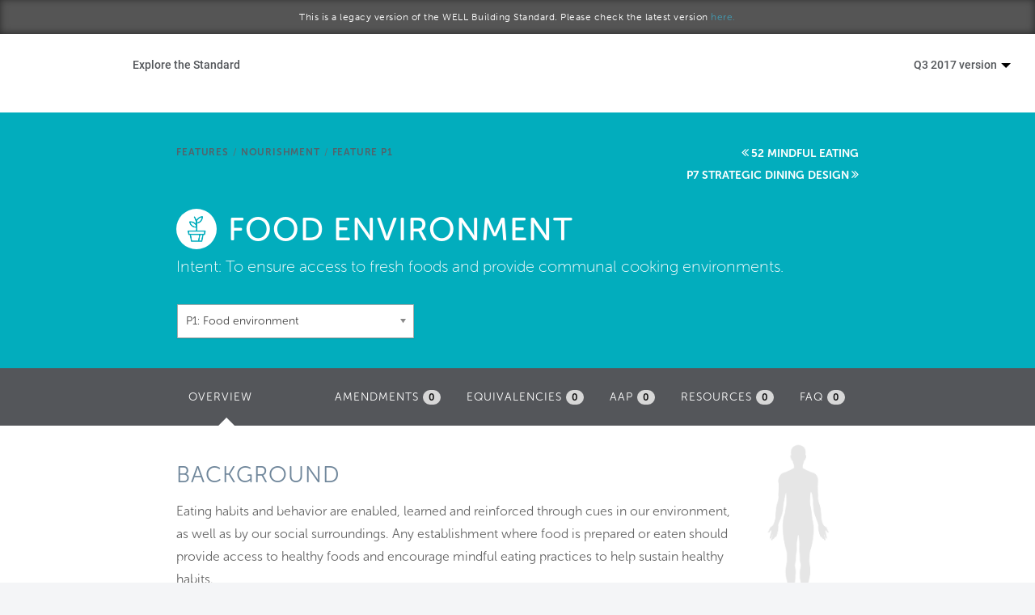

--- FILE ---
content_type: text/html; charset=utf-8
request_url: https://standard.wellcertified.com/v9/nourishment/food-environment
body_size: 15587
content:
<!DOCTYPE html PUBLIC "-//W3C//DTD XHTML+RDFa 1.0//EN"
  "http://www.w3.org/MarkUp/DTD/xhtml-rdfa-1.dtd">
<html lang="en" dir="ltr"
  xmlns:content="http://purl.org/rss/1.0/modules/content/"
  xmlns:dc="http://purl.org/dc/terms/"
  xmlns:foaf="http://xmlns.com/foaf/0.1/"
  xmlns:og="http://ogp.me/ns#"
  xmlns:rdfs="http://www.w3.org/2000/01/rdf-schema#"
  xmlns:sioc="http://rdfs.org/sioc/ns#"
  xmlns:sioct="http://rdfs.org/sioc/types#"
  xmlns:skos="http://www.w3.org/2004/02/skos/core#"
  xmlns:xsd="http://www.w3.org/2001/XMLSchema#">
<head profile="http://www.w3.org/1999/xhtml/vocab">
  <meta charset="utf-8">
  <meta name="viewport" content="width=device-width, initial-scale=1.0">
  <meta http-equiv="Content-Type" content="text/html; charset=utf-8" />
<link rel="canonical" href="/v9/nourishment/food-environment" />
<link rel="shortlink" href="/v9/node/21484" />
<link rel="shortcut icon" href="https://standard.wellcertified.com/v9/sites/standard.wellcertified.com.v9/files/favicon_0.ico" type="image/vnd.microsoft.icon" />
  <title>Food environment | WELL Standard</title>
  <style>
@import url("https://standard.wellcertified.com/v9/modules/system/system.base.css?p7i08d");
</style>
<style>
@import url("https://standard.wellcertified.com/v9/sites/all/libraries/chosen/chosen.css?p7i08d");
@import url("https://standard.wellcertified.com/v9/sites/all/modules/chosen/css/chosen-drupal.css?p7i08d");
</style>
<style>
@import url("https://standard.wellcertified.com/v9/sites/all/modules/colorbox_node/colorbox_node.css?p7i08d");
@import url("https://standard.wellcertified.com/v9/sites/all/modules/date/date_api/date.css?p7i08d");
@import url("https://standard.wellcertified.com/v9/modules/field/theme/field.css?p7i08d");
@import url("https://standard.wellcertified.com/v9/sites/all/modules/views/css/views.css?p7i08d");
</style>
<style>
@import url("https://standard.wellcertified.com/v9/sites/all/modules/colorbox/styles/default/colorbox_style.css?p7i08d");
@import url("https://standard.wellcertified.com/v9/sites/all/modules/ctools/css/ctools.css?p7i08d");
@import url("https://standard.wellcertified.com/v9/sites/all/modules/lexicon/css/lexicon.css?p7i08d");
@import url("https://standard.wellcertified.com/v9/sites/all/modules/panels/css/panels.css?p7i08d");
@import url("https://standard.wellcertified.com/v9/sites/all/libraries/fontawesome/css/font-awesome.css?p7i08d");
</style>
<link type="text/css" rel="stylesheet" href="https://s3.amazonaws.com/gbci/web/peer/styles.css" media="all" />
<link type="text/css" rel="stylesheet" href="//netdna.bootstrapcdn.com/bootstrap/3.0.2/css/bootstrap.min.css" media="all" />
<style>
@import url("https://standard.wellcertified.com/v9/sites/all/themes/wellfl_new/css/style.css?p7i08d");
@import url("https://standard.wellcertified.com/v9/sites/all/themes/wellfl_new/css/overrides.css?p7i08d");
@import url("https://standard.wellcertified.com/v9/sites/all/themes/wellfl_new/css/footer.css?p7i08d");
@import url("https://standard.wellcertified.com/v9/sites/all/themes/wellfl_new/css/menu-component.css?p7i08d");
@import url("https://standard.wellcertified.com/v9/sites/all/themes/wellfl_new/css/mobile-nav.css?p7i08d");
</style>
<style>
@import url("https://standard.wellcertified.com/v9/sites/standard.wellcertified.com.v9/files/fontyourface/font.css?p7i08d");
</style>
  <!-- HTML5 element support for IE6-8 -->
  <!--[if lt IE 9]>
    <script src="//html5shiv.googlecode.com/svn/trunk/html5.js"></script>
  <![endif]-->
  <script src="//ajax.googleapis.com/ajax/libs/jquery/1.7.1/jquery.min.js"></script>
<script>window.jQuery || document.write("<script src='/v9/sites/all/modules/jquery_update/replace/jquery/1.7/jquery.min.js'>\x3C/script>")</script>
<script src="https://standard.wellcertified.com/v9/misc/jquery.once.js?v=1.2"></script>
<script src="https://standard.wellcertified.com/v9/misc/drupal.js?p7i08d"></script>
<script src="https://standard.wellcertified.com/v9/sites/all/modules/beautytips/js/jquery.bt.min.js?v=0.9.5-rc1"></script>
<script src="https://standard.wellcertified.com/v9/sites/all/modules/beautytips/js/beautytips.min.js?v=7.x-2.x"></script>
<script src="https://standard.wellcertified.com/v9/sites/all/modules/jquery_update/replace/ui/external/jquery.cookie.js?v=67fb34f6a866c40d0570"></script>
<script src="https://standard.wellcertified.com/v9/misc/ajax.js?v=7.58"></script>
<script src="https://standard.wellcertified.com/v9/sites/all/modules/jquery_update/js/jquery_update.js?v=0.0.1"></script>
<script src="//netdna.bootstrapcdn.com/bootstrap/3.0.2/js/bootstrap.min.js"></script>
<script src="https://standard.wellcertified.com/v9/sites/all/modules/autocomplete_searchbox/js/autocomplete_searchbox.js?p7i08d"></script>
<script src="https://standard.wellcertified.com/v9/sites/all/libraries/colorbox/jquery.colorbox-min.js?p7i08d"></script>
<script src="https://standard.wellcertified.com/v9/sites/all/modules/colorbox/js/colorbox.js?p7i08d"></script>
<script src="https://standard.wellcertified.com/v9/sites/all/modules/colorbox/styles/default/colorbox_style.js?p7i08d"></script>
<script src="https://standard.wellcertified.com/v9/sites/all/modules/colorbox/js/colorbox_load.js?p7i08d"></script>
<script src="https://standard.wellcertified.com/v9/sites/all/modules/themekey/themekey_redirect/themekey_redirect.js?p7i08d"></script>
<script src="https://standard.wellcertified.com/v9/sites/all/libraries/chosen/chosen.jquery.js?v=1.1.0"></script>
<script src="https://standard.wellcertified.com/v9/sites/all/modules/google_analytics/googleanalytics.js?p7i08d"></script>
<script>(function(i,s,o,g,r,a,m){i["GoogleAnalyticsObject"]=r;i[r]=i[r]||function(){(i[r].q=i[r].q||[]).push(arguments)},i[r].l=1*new Date();a=s.createElement(o),m=s.getElementsByTagName(o)[0];a.async=1;a.src=g;m.parentNode.insertBefore(a,m)})(window,document,"script","//www.google-analytics.com/analytics.js","ga");ga("create", "UA-91896513-1", {"cookieDomain":"auto"});ga("send", "pageview");</script>
<script src="https://s3.amazonaws.com/gbci/web/peer/script.js"></script>
<script src="https://standard.wellcertified.com/v9/sites/all/modules/ctools/js/jump-menu.js?p7i08d"></script>
<script src="https://standard.wellcertified.com/v9/sites/all/themes/bootstrap/js/misc/_progress.js?v=7.58"></script>
<script src="https://use.typekit.com/wew7csr.js"></script>
<script>try{Typekit.load();}catch(e){}</script>
<script src="https://standard.wellcertified.com/v9/sites/all/modules/colorbox_node/colorbox_node.js?p7i08d"></script>
<script src="https://standard.wellcertified.com/v9/sites/all/modules/chosen/chosen.js?v=1.1.0"></script>
<script src="https://standard.wellcertified.com/v9/sites/all/themes/wellfl_new/js/menu.js?p7i08d"></script>
<script src="https://standard.wellcertified.com/v9/sites/all/themes/wellfl_new/js/custom.js?p7i08d"></script>
<script src="https://standard.wellcertified.com/v9/sites/all/themes/bootstrap/js/misc/ajax.js?p7i08d"></script>
<script>jQuery.extend(Drupal.settings, {"basePath":"\/v9\/","pathPrefix":"","ajaxPageState":{"theme":"wellfl_new","theme_token":"6IqmIuXnou5l0P8IvdSRAFwzwA1CC8_OiHlFCdymW0Q","jquery_version":"1.7","js":{"sites\/all\/themes\/bootstrap\/js\/bootstrap.js":1,"\/\/ajax.googleapis.com\/ajax\/libs\/jquery\/1.7.1\/jquery.min.js":1,"0":1,"misc\/jquery.once.js":1,"misc\/drupal.js":1,"sites\/all\/modules\/beautytips\/js\/jquery.bt.min.js":1,"sites\/all\/modules\/beautytips\/js\/beautytips.min.js":1,"sites\/all\/modules\/jquery_update\/replace\/ui\/external\/jquery.cookie.js":1,"misc\/ajax.js":1,"sites\/all\/modules\/jquery_update\/js\/jquery_update.js":1,"\/\/netdna.bootstrapcdn.com\/bootstrap\/3.0.2\/js\/bootstrap.min.js":1,"sites\/all\/modules\/autocomplete_searchbox\/js\/autocomplete_searchbox.js":1,"sites\/all\/libraries\/colorbox\/jquery.colorbox-min.js":1,"sites\/all\/modules\/colorbox\/js\/colorbox.js":1,"sites\/all\/modules\/colorbox\/styles\/default\/colorbox_style.js":1,"sites\/all\/modules\/colorbox\/js\/colorbox_load.js":1,"sites\/all\/modules\/themekey\/themekey_redirect\/themekey_redirect.js":1,"sites\/all\/libraries\/chosen\/chosen.jquery.js":1,"sites\/all\/modules\/google_analytics\/googleanalytics.js":1,"1":1,"https:\/\/s3.amazonaws.com\/gbci\/web\/peer\/script.js":1,"sites\/all\/modules\/ctools\/js\/jump-menu.js":1,"sites\/all\/themes\/bootstrap\/js\/misc\/_progress.js":1,"https:\/\/use.typekit.com\/wew7csr.js":1,"2":1,"sites\/all\/modules\/colorbox_node\/colorbox_node.js":1,"sites\/all\/modules\/chosen\/chosen.js":1,"sites\/all\/themes\/wellfl_new\/js\/menu.js":1,"sites\/all\/themes\/wellfl_new\/js\/custom.js":1,"sites\/all\/themes\/bootstrap\/js\/misc\/ajax.js":1},"css":{"modules\/system\/system.base.css":1,"sites\/all\/libraries\/chosen\/chosen.css":1,"sites\/all\/modules\/chosen\/css\/chosen-drupal.css":1,"sites\/all\/modules\/colorbox_node\/colorbox_node.css":1,"sites\/all\/modules\/date\/date_api\/date.css":1,"modules\/field\/theme\/field.css":1,"sites\/all\/modules\/views\/css\/views.css":1,"sites\/all\/modules\/colorbox\/styles\/default\/colorbox_style.css":1,"sites\/all\/modules\/ctools\/css\/ctools.css":1,"sites\/all\/modules\/lexicon\/css\/lexicon.css":1,"sites\/all\/modules\/panels\/css\/panels.css":1,"sites\/all\/libraries\/fontawesome\/css\/font-awesome.css":1,"https:\/\/s3.amazonaws.com\/gbci\/web\/peer\/styles.css":1,"\/\/netdna.bootstrapcdn.com\/bootstrap\/3.0.2\/css\/bootstrap.min.css":1,"sites\/all\/themes\/bootstrap\/css\/overrides.css":1,"sites\/all\/themes\/wellfl_new\/css\/style.css":1,"sites\/all\/themes\/wellfl_new\/css\/overrides.css":1,"sites\/all\/themes\/wellfl_new\/css\/footer.css":1,"sites\/all\/themes\/wellfl_new\/css\/menu-component.css":1,"sites\/all\/themes\/wellfl_new\/css\/mobile-nav.css":1,"sites\/standard.wellcertified.com.v9\/files\/fontyourface\/font.css":1}},"beautytips":{".lexicon-term":{"fill":"#F4F4F4","strokeStyle":"#666666","spikeLength":20,"spikeGirth":10,"width":350,"overlap":0,"centerPointY":1,"cornerRadius":0,"cssStyles":{"fontFamily":"\u0026quot;Lucida Grande\u0026quot;,Helvetica,Arial,Verdana,sans-serif","fontSize":"15px","padding":"10px 14px","fontWeight":"300"},"shadow":1,"shadowColor":"rgba(0,0,0,.5)","shadowBlur":8,"shadowOffsetX":4,"shadowOffsetY":4,"cssSelect":".lexicon-term","list":["fill","strokeStyle","spikeLength","spikeGirth","width","overlap","centerPointY","cornerRadius","cssStyles","shadow","shadowColor","shadowBlur","shadowOffsetX","shadowOffsetY"]},".beautytips":{"fill":"#F4F4F4","strokeStyle":"#666666","spikeLength":20,"spikeGirth":10,"width":350,"overlap":0,"centerPointY":1,"cornerRadius":0,"cssStyles":{"fontFamily":"\u0026quot;Lucida Grande\u0026quot;,Helvetica,Arial,Verdana,sans-serif","fontSize":"15px","padding":"10px 14px","fontWeight":"300"},"shadow":1,"shadowColor":"rgba(0,0,0,.5)","shadowBlur":8,"shadowOffsetX":4,"shadowOffsetY":4,"cssSelect":".beautytips","list":["fill","strokeStyle","spikeLength","spikeGirth","width","overlap","centerPointY","cornerRadius","cssStyles","shadow","shadowColor","shadowBlur","shadowOffsetX","shadowOffsetY"]}},"colorbox":{"opacity":"0.85","current":"{current} of {total}","previous":"\u00ab Prev","next":"Next \u00bb","close":"Close","maxWidth":"98%","maxHeight":"98%","fixed":true,"mobiledetect":true,"mobiledevicewidth":"480px"},"ThemeKeyRedirect":{"checkOnce":false,"redirectOnce":false},"chosen":{"selector":"select:visible","minimum_single":2,"minimum_multiple":2,"minimum_width":200,"options":{"disable_search":false,"disable_search_threshold":0,"search_contains":false,"placeholder_text_multiple":"Choose some options","placeholder_text_single":"Choose an option","no_results_text":"No results match","inherit_select_classes":true}},"urlIsAjaxTrusted":{"\/v9\/nourishment\/food-environment":true},"googleanalytics":{"trackOutbound":1,"trackMailto":1,"trackDownload":1,"trackDownloadExtensions":"7z|aac|arc|arj|asf|asx|avi|bin|csv|doc(x|m)?|dot(x|m)?|exe|flv|gif|gz|gzip|hqx|jar|jpe?g|js|mp(2|3|4|e?g)|mov(ie)?|msi|msp|pdf|phps|png|ppt(x|m)?|pot(x|m)?|pps(x|m)?|ppam|sld(x|m)?|thmx|qtm?|ra(m|r)?|sea|sit|tar|tgz|torrent|txt|wav|wma|wmv|wpd|xls(x|m|b)?|xlt(x|m)|xlam|xml|z|zip"},"colorbox_node":{"width":"600px","height":"600px"},"bootstrap":{"anchorsFix":1,"anchorsSmoothScrolling":1,"popoverEnabled":1,"popoverOptions":{"animation":1,"html":0,"placement":"right","selector":"","trigger":"click","title":"","content":"","delay":0,"container":"body"},"tooltipEnabled":1,"tooltipOptions":{"animation":1,"html":0,"placement":"auto left","selector":"","trigger":"hover focus","delay":0,"container":"body"}}});</script>
</head>
<body class="html not-front not-logged-in no-sidebars page-node page-node- page-node-21484 node-type-feature legacy-standard" >
  <div id="skip-link">
    <a href="#main-content" class="element-invisible element-focusable">Skip to main content</a>
  </div>
    

<div class="header-banner">
	<h6 class="text-center">This is a legacy version of the WELL Building Standard. Please check the latest version <a href="http://standard.wellcertified.com">here.</a></h6>
</div>
<style>
	.cbp-concept-title {
		padding-top: 14px;
    	color: #53565A; 
    	margin-bottom: 15px;
	}
	.concept-title {
		padding-top: 20px;
		font-weight: 300;
	}
</style>

<div class="nav-container">

	<div class="navbar-header">
		<a href="https://www.wellcertified.com/en">
			<a href="https://www.wellcertified.com/en"><div style="z-index:1000" class="master-logo"></div></a>
		</a>

		<div type="button" class="menu__mobile" id="showRightPush" style="position:absolute;margin-right: 15px; margin-top: 20px !important; z-index: 3000; right: 0">
			<a class="menu-mobile-a" style="color:#444;font-size:44px">
				<span class="menu-bread-container menu-bread-container-top"><span class="menu-bread menu-bread-top">&nbsp;</span></span>
				<span class="menu-bread-container menu-bread-container-bottom"><span class="menu-bread menu-bread-bottom">&nbsp;</span></span>
			</a>
		</div>
	</div>

	<div class="cbp-spmenu-push">
		<div class="row">
			<nav class="cbp-spmenu cbp-spmenu-vertical cbp-spmenu-right col-md-12" id="cbp-spmenu-s2">
				<a href="https://www.wellcertified.com/en/">Home</a>
				<a href="https://www.wellcertified.com/en/our-standard">Start a project</a>
				<a href="https://www.wellcertified.com/en/your-community">Become a WELL AP</a>
				<a href="https://standard.wellcertified.com">Explore the Standard</a>
				<a href="https://www.wellcertified.com/en/about-iwbi">About Us</a>
			</nav>
		</div>
		<div class="row">
			<div class="col-md-12">
				<a href="https://www.wellcertified.com/en/app">
					<img src="https://legacy.wellcertified.com/sites/default/files/styles/course__428x285_/public/field/image/sticky-APP-landing.png" class="img-responsive"></img>
				</a>
			</div>
		</div>
	</div>

	<div class="navbar-collapse collapse" style="margin-top: 10px">
		<nav id="cbp-hrmenu" class="cbp-hrmenu" role="navigation">

			<ul>
				<li class="explore-standard">
					<a href="https://standard.wellcertified.com">Explore the Standard</a>
					<div class="cbp-hrsub" style="">
						<div class="cbp-hrsub-inner" style="background-color: #fff; padding: 2% 4% 2% 4%"> 

							<div class="col-md-5">

								<ul style="border-color: #fff">
									<li><a href="https://www.wellcertified.com/content/explore-standard" style="padding-bottom: 15px; font-weight: 300;">Overview</a></li>
								</ul>

								<h5 class="uppercase">Certification</h5>
								<ul style="border-color: #fff">
									<li><a href="/v9/certification-process" style="padding-bottom: 15px; font-weight: 300;">Certification Process</a></li>
									<li><a href="/v9/project-types" style="padding-bottom: 15px; font-weight: 300;">Project Types & Pilot Programs</a></li>
									<li><a href="/v9/scoring" style="padding-bottom: 15px; font-weight: 300;">Scoring</a></li>
									<li><a href="/v9/aap" style="padding-bottom: 15px; font-weight: 300;">Alternative Adherence Paths & Equivalencies</a></li>
									<li><a href="/v9/well-crosswalks" style="padding-bottom: 15px; font-weight: 300;">WELL Crosswalks & Alignments</a></li>
									<li><a href="https://www.wellcertified.com/timeline-estimator" style="padding-bottom: 15px; font-weight: 300;">Timeline Estimator</a></li>
								</ul>




								<h5 class="uppercase" style="padding-top: 2em">Reference</h5>
								<ul style="border-color: #fff">
									<li><a href="/v9/glossary" style="padding-bottom: 15px; font-weight: 300;">Glossary</a></li>
									<li><a href="/v9/references" style="padding-bottom: 15px; font-weight: 300;">Citations</a></li>
									<li><a href="/v9/feature-types" style="padding-bottom: 15px; font-weight: 300;">Feature Types & Verification Methods </a></li>
									<li><a href="/v9/cs-scope" style="padding-bottom: 15px' font-weight: 300;">Core & Shell Matrix</a></li>
								</ul>

							</div>


							<div class="col-md-7">
								<h5 class="uppercase">Explore features within each WELL concept</h5>

								<div class="col-md-6">
									<div class="col-md-12" style="padding-bottom: 15px">
										<div class="row concept">
											<a href="/v9/air">
												<img class="img-responsive" src="https://www.wellcertified.com/assets/icons/air-grey.png"  />

												<span class="concept-section">
													<p class="concept-title">AIR</p>
												</span>
											</a>
										</div>
									</div>

									<div class="col-md-12" style="padding-bottom: 15px">
										<div class="row concept">
											<a href="/v9/water">
												<img class="img-responsive" src="https://www.wellcertified.com/assets/icons/water-grey.png" />

												<span class="concept-section">
													<p class="concept-title">WATER</p>
												</span>
											</a>
										</div>
									</div>

									<div class="col-md-12" style="padding-bottom: 15px">
										<div class="row concept">
											<a href="/v9/nourishment">
												<img class="img-responsive" src="https://www.wellcertified.com/assets/icons/nourishment-grey.png" />

												<span class="concept-section">
													<p class="concept-title">NOURISHMENT</p>

												</span>
											</a>
										</div>
									</div>

									<div class="col-md-12" style="padding-bottom: 15px">
										<div class="row concept">
											<a href="/v9/light">
												<img class="img-responsive" src="https://www.wellcertified.com/assets/icons/light-grey.png"  />
												<span class="concept-section">
													<p class="concept-title">LIGHT</p>
												</span>
											</a>
										</div>
									</div>
								</div>

								<div class="col-md-6">

									<div class="col-md-12" style="padding-bottom: 15px">
										<div class="row concept">
											<a href="/v9/fitness">
												<img class="img-responsive" src="https://www.wellcertified.com/assets/icons/fitness-grey.png" />
												<span class="concept-section">
													<p class="concept-title">FITNESS</p>		
												</span>
											</a>
										</div>
									</div>

									<div class="col-md-12" style="padding-bottom: 15px">
										<div class="row concept">
											<a href="/v9/comfort">
												<img class="img-responsive" src="https://www.wellcertified.com/assets/icons/comfort-grey.png" />
												<span class="concept-section">
													<p class="concept-title">COMFORT</p>
												</span>
											</a>
										</div>
									</div>

									<div class="col-md-12" style="padding-bottom: 15px">
										<div class="row concept">
											<a href="/v9/mind">
												<img class="img-responsive" src="https://www.wellcertified.com/assets/icons/mind-grey.png"  />
												<span class="concept-section">
													<p class="concept-title">MIND</p>
												</span>
											</a>
										</div>
									</div>

									<div class="col-md-12" style="padding-bottom: 15px">
										<div class="row concept">
											<a href="/v9/innovation">
												<img class="img-responsive" src="https://www.wellcertified.com/assets/icons/inno.png" />
												<span class="concept-section">
													<p class="concept-title">INNOVATION</p>
												</span>
											</a>

										</div>
									</div>

								</div>
							</div>

						</div><!-- /cbp-hrsub-inner -->
					</div><!-- /cbp-hrsub -->
				</li>

				<li class="version-dropdown pull-right expanded dropdown">
					<a href="/user" data-target="#" class="dropdown-toggle" data-toggle="dropdown" aria-expanded="false">Q3 2017 version <span class="caret"></span></button></a>
					<ul class="dropdown-menu pull-right">
														<li class="leaf"><a href="https://standard.wellcertified.com/nourishment/food-environment">Q4 2020 version</a></li>
																					<li class="leaf"><a href="https://standard.wellcertified.com/v21/nourishment/food-environment">Q3 2020 version</a></li>
																					<li class="leaf"><a href="https://standard.wellcertified.com/v20/nourishment/food-environment">Q2 2020 version</a></li>
																					<li class="leaf"><a href="https://standard.wellcertified.com/v19/nourishment/food-environment">Q1 2020 version</a></li>
																					<li class="leaf"><a href="https://standard.wellcertified.com/v18/nourishment/food-environment">Q4 2019 version</a></li>
																					<li class="leaf"><a href="https://standard.wellcertified.com/v17/nourishment/food-environment">Q3 2019 version</a></li>
																					<li class="leaf"><a href="https://standard.wellcertified.com/v16/nourishment/food-environment">Q2 2019 version</a></li>
																					<li class="leaf"><a href="https://standard.wellcertified.com/v15/nourishment/food-environment">Q1 2019 version</a></li>
																					<li class="leaf"><a href="https://standard.wellcertified.com/v14/nourishment/food-environment">Q4 2018 version</a></li>
																					<li class="leaf"><a href="https://standard.wellcertified.com/v13/nourishment/food-environment">Q3 2018 version</a></li>
																					<li class="leaf"><a href="https://standard.wellcertified.com/v12/nourishment/food-environment">Q2 2018 version</a></li>
																					<li class="leaf"><a href="https://standard.wellcertified.com/v11/nourishment/food-environment">Q1 2018 version</a></li>
																					<li class="leaf"><a href="https://standard.wellcertified.com/v10/nourishment/food-environment">Q4 2017 version</a></li>
																					<li class="leaf active"><a href="#">Q3 2017 version</a></li>
																					<li class="leaf"><a href="https://standard.wellcertified.com/v8/nourishment/food-environment">Q2 2017 version</a></li>
																					<li class="leaf"><a href="https://standard.wellcertified.com/v7/nourishment/food-environment">January 2017 version</a></li>
																					<li class="leaf"><a href="https://standard.wellcertified.com/v6/nourishment/food-environment">October 2016 version</a></li>
																					<li class="leaf"><a href="https://standard.wellcertified.com/v3/nourishment/food-environment">September 2015 version</a></li>
																			<li class="separator"><hr/></li>
						<li><a href="/archives">Standard Archives</a></li>
					</ul>
				</li>

				<style>

					ul .right-options li a:hover {
						color: #429db5;
					}
				</style>
			</ul>
		</nav>
	</div>
</div>

<script type="text/javascript">
	jQuery(document).ready(function ($) {
		jQuery('#tabs').tab();
		jQuery('.nav-tabs.nav-stacked > li > a').hover(function() {
			jQuery(this).tab('show');
		});
		
		jQuery('.nav-tabs.nav-stacked > li > a').click(function() {
			var tabClass = jQuery(this).attr('href');
			var tabAction = tabClass + " a.btn";
			var targetLink = jQuery(tabAction).attr('href');
			jQuery(location).attr('href',targetLink);
		});		
	});

	jQuery('.cbp-hrmenu li').hover(function() {
		jQuery(this).addClass("cbp-hropen");
	}, function() {
		jQuery(this).removeClass("cbp-hropen");	  
	});
	
	jQuery('.menu-mobile-a').click(function() {
		jQuery('.cbp-spmenu-push').toggleClass("open");
		jQuery('.menu-mobile-a').toggleClass('checked');
		jQuery('.body-wrapper').toggleClass('mobile-nav');
		jQuery('body').toggleClass('mobile-nav');				
	});
	
</script>

<!-- Classie - class helper functions by @desandro https://github.com/desandro/classie -->
<script src="/sites/all/themes/wellfl_new/js/classie.js"></script>

<script>
	var 
	menuRight = document.getElementById( 'cbp-spmenu-s2' ),
	showRight = document.getElementById( 'showRight' ),
       // showRightPush = document.getElementById( 'showRightPush' ),
       body = document.body;


       jQuery(document).ready(function() {	
       	showRightPush.onclick = function() {
       		classie.toggle( this, 'active' );
        //   classie.toggle( body, 'cbp-spmenu-push-toleft' );
        classie.toggle( menuRight, 'cbp-spmenu-open' );
        disableOther( 'showRightPush' );
    };

});

</script>
<div id="body" class="mainpanel">

	<div class="contentpanel">
		
		<header role="banner" id="page-header">
					</header> <!-- /#page-header -->

		<div class="row" id="main-row-content" style="margin: 0px;">

			
			<section class="col-sm-12" style="padding: 0px;">
			<ol class="breadcrumb"><li class="first"><a href="/v9/nourishment">Nourishment</a></li>
<li class="active last">Food environment</li>
</ol>			<a id="main-content"></a>
										<h1 class="page-header">Food environment</h1>
																												  <div class="region region-content">
    <section id="block-system-main" class="block block-system clearfix">

      
  
<div class="feature-page-header concept-Air">
	<div class="row">
		<div class="col-md-8 col-md-offset-2 clearfix">
			<a href="/v9/features" class="concept-link">Features</a><span class="concept-linkage">/</span><a href="/v9/nourishment" class="concept-link">Nourishment</a><span class="concept-linkage">/</span><a href="#" class="concept-link">Feature P1</a>
			<div class="view view-features view-id-features view-display-id-panel_pane_1 view-dom-id-f95052a6058751cef41c4923600df865">
        
  
  
      <div class="view-content">
      <div class="item-list">    <ul>          <li class="">  
  <span class="views-field views-field-title">        <span class="field-content"><a href="/v9/nourishment/fruits-and-vegetables">38 Fruits and vegetables</a></span>  </span></li>
          <li class="">  
  <span class="views-field views-field-title">        <span class="field-content"><a href="/v9/nourishment/processed-foods">39 Processed foods</a></span>  </span></li>
          <li class="">  
  <span class="views-field views-field-title">        <span class="field-content"><a href="/v9/nourishment/food-allergies">40 Food allergies</a></span>  </span></li>
          <li class="">  
  <span class="views-field views-field-title">        <span class="field-content"><a href="/v9/nourishment/hand-washing">41 Hand washing</a></span>  </span></li>
          <li class="">  
  <span class="views-field views-field-title">        <span class="field-content"><a href="/v9/nourishment/food-contamination">42 Food contamination</a></span>  </span></li>
          <li class="">  
  <span class="views-field views-field-title">        <span class="field-content"><a href="/v9/nourishment/artificial-ingredients">43 Artificial ingredients</a></span>  </span></li>
          <li class="">  
  <span class="views-field views-field-title">        <span class="field-content"><a href="/v9/nourishment/nutritional-information">44 Nutritional information</a></span>  </span></li>
          <li class="">  
  <span class="views-field views-field-title">        <span class="field-content"><a href="/v9/nourishment/food-advertising">45 Food advertising</a></span>  </span></li>
          <li class="">  
  <span class="views-field views-field-title">        <span class="field-content"><a href="/v9/nourishment/safe-food-preparation-materials">46 Safe food preparation materials</a></span>  </span></li>
          <li class="">  
  <span class="views-field views-field-title">        <span class="field-content"><a href="/v9/nourishment/serving-sizes">47 Serving sizes</a></span>  </span></li>
          <li class="">  
  <span class="views-field views-field-title">        <span class="field-content"><a href="/v9/nourishment/special-diets">48 Special diets</a></span>  </span></li>
          <li class="">  
  <span class="views-field views-field-title">        <span class="field-content"><a href="/v9/nourishment/responsible-food-production">49 Responsible food production</a></span>  </span></li>
          <li class="">  
  <span class="views-field views-field-title">        <span class="field-content"><a href="/v9/nourishment/food-storage">50 Food storage</a></span>  </span></li>
          <li class="">  
  <span class="views-field views-field-title">        <span class="field-content"><a href="/v9/nourishment/food-production">51 Food production</a></span>  </span></li>
          <li class="">  
  <span class="views-field views-field-title">        <span class="field-content"><a href="/v9/nourishment/mindful-eating">52 Mindful eating</a></span>  </span></li>
          <li class="">  
  <span class="views-field views-field-title">        <span class="field-content"><a href="/v9/nourishment/food-environment" class="active">P1 Food environment</a></span>  </span></li>
          <li class="">  
  <span class="views-field views-field-title">        <span class="field-content"><a href="/v9/nourishment/strategic-dining-design">P7 Strategic Dining Design</a></span>  </span></li>
      </ul></div>    </div>
  
  
  
  
  
  
</div>		</div>
		<div class="col-md-8 col-md-offset-2">
			<div>
				<img class="concept-title-image img-responsive" src="../sites/all/themes/wellfl/images/nourishment-aqua.png" height="35">
				<h1 class="pane-title text-center">Food environment</h1>
			</div>
			<div>
				<div class="field field-name-field-feature-text-2 field-type-text-long field-label-inline clearfix"><div class="field-label">Intent:&nbsp;</div><div class="field-items"><div class="field-item even"> <p>To ensure access to fresh foods and provide communal cooking environments.</p>
 </div></div></div>				<div class="view view-features-block view-id-features_block view-display-id-block view-dom-id-3e7df2b924c6ddb294c1a78daee54bb9">
        
  
  
      <div class="view-content">
      <form action="/v9/nourishment/food-environment" method="post" id="ctools-jump-menu--2" accept-charset="UTF-8"><div><div class="container-inline"><div class="form-type-select form-item-jump form-item form-group">
 <select class="ctools-jump-menu-select ctools-jump-menu-change form-control form-select" id="edit-jump--2" name="jump"><option value="">Features Quick-Access</option><optgroup label="Air"><option value="e205da8c7e9b630e3c5a123fb7c498ba::/v9/air/air-quality-standards">  
          01: Air quality standards  </option><option value="6781410aed2d40c9ddd4bf5d618d752f::/v9/air/smoking-ban">  
          02: Smoking ban  </option><option value="d3808bf22f90096eec05424376f6d5ed::/v9/air/ventilation-effectiveness">  
          03: Ventilation effectiveness  </option><option value="2a7a00112b2d345ba60d843eb7404a0e::/v9/air/voc-reduction">  
          04: VOC reduction  </option><option value="b6bfa0f74890c04e321db3a73c06de9b::/v9/air/air-filtration">  
          05: Air filtration  </option><option value="8c2f8e9076fe6da558097bc96fb55717::/v9/air/microbe-and-mold-control">  
          06: Microbe and mold control  </option><option value="75cf3f6de71ed712fc14c4fa9107998f::/v9/air/construction-pollution-management">  
          07: Construction pollution management  </option><option value="86da103067a970fdd677ee8bab1369a0::/v9/air/healthy-entrance">  
          08: Healthy entrance  </option><option value="786dfaf89bcf971211d8c3b402a8458c::/v9/air/cleaning-protocol">  
          09: Cleaning protocol  </option><option value="e6645bcd4a17c909fd5901c541ba425c::/v9/air/pesticide-management">  
          10: Pesticide management  </option><option value="e407efd17eb8987af03760a334ae507b::/v9/air/fundamental-material-safety">  
          11: Fundamental material safety  </option><option value="db0458d30a5dca0580688683e1d0ba7e::/v9/air/moisture-management">  
          12: Moisture management  </option><option value="c46f248e1947f37f4b3ed548eb20bd87::/v9/air/air-flush">  
          13: Air flush  </option><option value="6afd1fd776f103d5f797189ec0ace56b::/v9/air/air-infiltration-management">  
          14: Air infiltration management  </option><option value="a71348c07f005abc5dfce006ed24ba2d::/v9/air/increased-ventilation">  
          15: Increased ventilation  </option><option value="e3fb28ba66d31cf1fa27236f0cec61bf::/v9/air/humidity-control">  
          16: Humidity control  </option><option value="450b802343c9a6f57059ab495eb10b96::/v9/air/direct-source-ventilation">  
          17: Direct source ventilation  </option><option value="3fab1b6566123988b5aed0bfe2864abd::/v9/air/air-quality-monitoring-and-feedback">  
          18: Air quality monitoring and feedback  </option><option value="6b7bbb666ae2956f3ee47db5f42388c7::/v9/air/operable-windows">  
          19: Operable windows  </option><option value="7f7cd6b52f3ee9680dfd9143ebc7b2ed::/v9/air/outdoor-air-systems">  
          20: Outdoor air systems  </option><option value="f800e6f0d26fa49a632272aebc76eeae::/v9/air/displacement-ventilation">  
          21: Displacement ventilation  </option><option value="67619fdaade100048e41d4c15c5ffbad::/v9/air/pest-control">  
          22: Pest control  </option><option value="dc4a3388a6d9a90efaa5ed96ba55358e::/v9/air/advanced-air-purification">  
          23: Advanced air purification  </option><option value="f4987a442992a4e42ed07a2c3ba17092::/v9/air/combustion-minimization">  
          24: Combustion minimization  </option><option value="cc286a7e91f8ca0c2eebe4b52216608e::/v9/air/toxic-material-reduction">  
          25: Toxic material reduction  </option><option value="28d924a20e580b1a4c1cf4afb63278b1::/v9/air/enhanced-material-safety">  
          26: Enhanced material safety  </option><option value="0029cb57c18219970f58634d68d63149::/v9/air/antimicrobial-activity-surfaces">  
          27: Antimicrobial activity for surfaces  </option><option value="2f27381d2d3504683a39a36de130c6db::/v9/air/cleanable-environment">  
          28: Cleanable environment  </option><option value="3c2f9f75fbeffb4db3ed4e96ee5c1fab::/v9/air/cleaning-equipment">  
          29: Cleaning equipment  </option><option value="50ea52d6bda1a77021f3170177305188::/v9/air/advanced-cleaning">  
          P9: Advanced cleaning  </option></optgroup><optgroup label="Water"><option value="ce6e38cdd7c9d4197056981bf138693d::/v9/water/fundamental-water-quality">  
          30: Fundamental water quality  </option><option value="54c05dfb9ed96446e7f07058f4bc7110::/v9/water/inorganic-contaminants">  
          31: Inorganic contaminants  </option><option value="8e21b7f85d43144fbc3b19691467ce02::/v9/water/organic-contaminants">  
          32: Organic contaminants  </option><option value="5e44c6cb7db98eebf9c89142042268e1::/v9/water/agricultural-contaminants">  
          33: Agricultural contaminants  </option><option value="4f3b5abf38f56137c9875ac165d75224::/v9/water/public-water-additives">  
          34: Public water additives  </option><option value="d0652b791e81edc3bd3593e0fe065852::/v9/water/periodic-water-quality-testing">  
          35: Periodic water quality testing  </option><option value="88b44705a702adda52fb23ed311c588a::/v9/water/water-treatment">  
          36: Water treatment  </option><option value="714f83fe964074a160a289a90281343c::/v9/water/drinking-water-promotion">  
          37: Drinking water promotion  </option></optgroup><optgroup label="Nourishment"><option value="afe53f0c83f45d9eac3303b8e4fe7cb0::/v9/nourishment/fruits-and-vegetables">  
          38: Fruits and vegetables  </option><option value="77157667cf549124a6d8525be2fdf7b5::/v9/nourishment/processed-foods">  
          39: Processed foods  </option><option value="78b0544b0ff0a70964a06e372b433e93::/v9/nourishment/food-allergies">  
          40: Food allergies  </option><option value="aa35234614c77248546fbd6fe7fc9990::/v9/nourishment/hand-washing">  
          41: Hand washing  </option><option value="cbf4c9c13c06b1f3afd4be2b4bec0ebc::/v9/nourishment/food-contamination">  
          42: Food contamination  </option><option value="913298ec44b501f814d7bc83ee13fb1a::/v9/nourishment/artificial-ingredients">  
          43: Artificial ingredients  </option><option value="20ce673b5538922b4b3695edcbdc1fa0::/v9/nourishment/nutritional-information">  
          44: Nutritional information  </option><option value="5b56b5c2b734559da904c3d968e38e69::/v9/nourishment/food-advertising">  
          45: Food advertising  </option><option value="cbfed6999f14c5cdde11218733730cbe::/v9/nourishment/safe-food-preparation-materials">  
          46: Safe food preparation materials  </option><option value="53626ffa24c96f9ea2d3f950616e46b8::/v9/nourishment/serving-sizes">  
          47: Serving sizes  </option><option value="0f4241dbc2b8cd9298f3f3aa30a7ce69::/v9/nourishment/special-diets">  
          48: Special diets  </option><option value="ae8d498fe7cafc3f70f67692dacc3009::/v9/nourishment/responsible-food-production">  
          49: Responsible food production  </option><option value="48abd236cb949ce83233d4d740d79abf::/v9/nourishment/food-storage">  
          50: Food storage  </option><option value="053f436f76412c8d147a9be301ad6df9::/v9/nourishment/food-production">  
          51: Food production  </option><option value="5411bc3bf3a6b90c8228a5e321dbe909::/v9/nourishment/mindful-eating">  
          52: Mindful eating  </option><option value="a0501b9e0c3d0660036368a1738c294e::/v9/nourishment/food-environment" selected="selected">  
          P1: Food environment  </option><option value="c812d3e046b091f9aea2962f8dd3b50b::/v9/nourishment/strategic-dining-design">  
          P7: Strategic Dining Design  </option></optgroup><optgroup label="Light"><option value="cda767e67dea605d0c07b5ecd83049e1::/v9/light/visual-lighting-design">  
          53: Visual lighting design  </option><option value="55b9a7d16ed692a1304961b9f5ea8b27::/v9/light/circadian-lighting-design">  
          54: Circadian lighting design  </option><option value="25ec986bb2e968ab0c3a1bcb6f6115d8::/v9/light/electric-light-glare-control">  
          55: Electric light glare control  </option><option value="0505992aaac3c10ca71a2e42be9a7a25::/v9/light/solar-glare-control">  
          56: Solar glare control  </option><option value="7817ee13ef7723faa6bbd18aea928560::/v9/light/low-glare-workstation-design">  
          57: Low-glare workstation design  </option><option value="dc2ff75ad82b98f50b5e038cb4f41796::/v9/light/color-quality">  
          58: Color quality  </option><option value="6586762accf1cfaa080d13ab69461cf4::/v9/light/surface-design">  
          59: Surface design  </option><option value="a69f4c5f2dc4ece537a50e31c963a3fb::/v9/light/automated-shading-and-dimming-controls">  
          60: Automated shading and dimming controls  </option><option value="e7abe8d40cda7058eb391df7299e9102::/v9/light/right-light">  
          61: Right to light  </option><option value="ab294f62f02270f2228e398a9d0f03cd::/v9/light/daylight-modeling">  
          62: Daylight modeling  </option><option value="0d75b0495aeecdd9a69f705520f892fe::/v9/light/daylighting-fenestration">  
          63: Daylighting fenestration  </option><option value="0ab3eee84bf8147a8303b0590e9ea058::/v9/light/light-night">  
          P2: Light at night  </option><option value="ae82aeb6fa91d5e520eddd05b3356030::/v9/light/circadian-emulation">  
          P3: Circadian emulation  </option></optgroup><optgroup label="Fitness"><option value="fbc677c889b1803a199de0181fe53f76::/v9/fitness/interior-fitness-circulation">  
          64: Interior fitness circulation  </option><option value="9c339e858e60a7e49101430a9a0b7eef::/v9/fitness/activity-incentive-programs">  
          65: Activity incentive programs  </option><option value="8a835bb6ae57d546e1c95b18ee58f57f::/v9/fitness/structured-fitness-opportunities">  
          66: Structured fitness opportunities  </option><option value="a3915e20d3c36b557b10e5d959b28691::/v9/fitness/exterior-active-design">  
          67: Exterior active design  </option><option value="3055e65c4ade022a23f5b0d6c2688c58::/v9/fitness/physical-activity-spaces">  
          68: Physical activity spaces  </option><option value="88ccfef9d2018b9180fa3048188b59ed::/v9/fitness/active-transportation-support">  
          69: Active transportation support  </option><option value="c9fe5ad811d0d87669bd3c647a3d6907::/v9/fitness/fitness-equipment">  
          70: Fitness equipment  </option><option value="2ec67e1a0ff7d064539405d1f5022103::/v9/fitness/active-furnishings">  
          71: Active furnishings  </option><option value="d11917d92c2eacc1df15c94551e32d39::/v9/fitness/injury-prevention">  
          P8: Injury prevention  </option></optgroup><optgroup label="Comfort"><option value="4654a1292f0e1bbe26f3e637118653bb::/v9/comfort/accessible-design">  
          72: Accessible design  </option><option value="bdc5797b1da6e0d8739bc639a22da640::/v9/comfort/ergonomics-visual-and-physical">  
          73: Ergonomics: visual and physical  </option><option value="e338a2fc49756edbd4999a9af002423d::/v9/comfort/exterior-noise-intrusion">  
          74: Exterior noise intrusion  </option><option value="2074da519243cc29fb40d1537688ac7a::/v9/comfort/internally-generated-noise">  
          75: Internally generated noise  </option><option value="841e8c288f4184451b4b187003edd0ea::/v9/comfort/thermal-comfort">  
          76: Thermal comfort  </option><option value="53313fde181958b40b05ecd3bed994a2::/v9/comfort/olfactory-comfort">  
          77: Olfactory comfort  </option><option value="2c504ddf0f2dd1934aa8450f0ca02f19::/v9/comfort/reverberation-time">  
          78: Reverberation time  </option><option value="da99c401856edb8dd5f286b42d9d9535::/v9/comfort/sound-masking">  
          79: Sound masking  </option><option value="12f64556e5417489e303fbca0df859a0::/v9/comfort/sound-reducing-surfaces">  
          80: Sound reducing surfaces  </option><option value="24eeebf80e7c3da1b95e872be90910ec::/v9/comfort/sound-barriers">  
          81: Sound barriers  </option><option value="475860aae41b6281f197bc899a054dff::/v9/comfort/individual-thermal-control">  
          82: Individual thermal control  </option><option value="3a0863ce6f285a355eae5abb7e9801c7::/v9/comfort/radiant-thermal-comfort">  
          83: Radiant thermal comfort  </option><option value="37fb4de09a708745c8c1dc0d8f859fad::/v9/comfort/impact-reducing-flooring">  
          P4: Impact reducing flooring  </option></optgroup><optgroup label="Mind"><option value="8dfecd4fa67702ff5132929036199f07::/v9/mind/health-and-wellness-awareness">  
          84: Health and wellness awareness  </option><option value="dda8d5d462b984daf382bb340f0aa539::/v9/mind/integrative-design">  
          85: Integrative design  </option><option value="8e812c89b6cc16e8c3b0843e0fe82cf6::/v9/mind/post-occupancy-surveys">  
          86: Post-occupancy surveys  </option><option value="1ab174bac2044079dd251ddcb4ce35a8::/v9/mind/beauty-and-design-i">  
          87: Beauty and design I  </option><option value="9ca4cd07fa2733a33399eaf660963a6a::/v9/mind/biophilia-i-qualitative">  
          88: Biophilia I - qualitative  </option><option value="91fa08c9367516862b9ce9b7b641f4a9::/v9/mind/adaptable-spaces">  
          89: Adaptable spaces  </option><option value="95b8ce8faeae664b623a62349b2c41d9::/v9/mind/healthy-sleep-policy">  
          90: Healthy sleep policy  </option><option value="03092b70f5f6931463549eed983a5bd7::/v9/mind/business-travel">  
          91: Business travel  </option><option value="41d77c9c418b6b941459a89cc51e3ef8::/v9/mind/building-health-policy">  
          92: Building health policy  </option><option value="5d27fe105659b373b9d6de07dfec6f27::/v9/mind/workplace-family-support">  
          93: Workplace family support  </option><option value="7869ba1a6c22abf8c6cee518f7545bfe::/v9/mind/self-monitoring">  
          94: Self-monitoring  </option><option value="c96d6dfee40e932ce361f65aacd6100a::/v9/mind/stress-and-addiction-treatment">  
          95: Stress and addiction treatment  </option><option value="2db69819e890a2badc98ae08e6ff10d2::/v9/mind/altruism">  
          96: Altruism  </option><option value="13b32e19aa51b1c8fa235911c2569680::/v9/mind/material-transparency">  
          97: Material transparency  </option><option value="6d0e12149a88d7247408576156cb07d0::/v9/mind/organizational-transparency">  
          98: Organizational transparency  </option><option value="c031b117fbd3a33c0f139f5c1516617d::/v9/mind/beauty-and-design-ii">  
          99: Beauty and design II  </option><option value="fea244d7a02d98f1bde56ef30b933379::/v9/mind/biophilia-ii-quantitative">  
          100: Biophilia II - quantitative  </option><option value="152aa710fc99cf5c1e059a8beec5ee95::/v9/mind/health-through-housing-equity">  
          P5: Health through housing equity  </option><option value="c802cfe6e941abe46d804e87e822d0f5::/v9/mind/education-space-provisions">  
          P6: Education space provisions  </option></optgroup><optgroup label="Innovation"><option value="8a1edf1f964d78f229a86e32f7698e30::/v9/innovation/innovation-i">  
          101: Innovation I  </option><option value="91f9d301d558c661e6960c254d2e638d::/v9/innovation/innovation-ii">  
          102: Innovation II  </option><option value="712b77f99069124d7f2bb4c057bc5249::/v9/innovation/innovation-iii">  
          103: Innovation III  </option><option value="f6e54b33a4daeba3d7ae5119ce56e0f1::/v9/innovation/innovation-iv">  
          104: Innovation IV  </option><option value="fff61c26eb8640c04f357c403a4b9325::/v9/innovation/innovation-v">  
          105: Innovation V  </option></optgroup></select>
</div>
<button class="ctools-jump-menu-button ctools-jump-menu-hide btn btn-default form-submit" id="edit-go--2" name="op" value="Explore" type="submit">Explore</button>
</div><input type="hidden" name="form_build_id" value="form-r9D8FK5vpn4JchxmF5ItdwLWha2XriMR-KyULEj9MDs" />
<input type="hidden" name="form_id" value="ctools_jump_menu" />
</div></form>    </div>
  
  
  
  
  
  
</div>			</div>
		</div>
	</div>
</div>
<div class="row feature-page-nav hidden-xs">
	<div class="col-md-8 col-md-offset-2">
				    <ul class="nav nav-tabs feature-tabs">
										<li class="pull-right"><a href="/v9/nourishment/food-environment?view=faq">FAQ							<span class="badge badge-addenda-inactive">0</span>						</a></li>
										<li class="pull-right"><a href="/v9/nourishment/food-environment?view=resources">Resources							<span class="badge badge-addenda-inactive">0</span>						</a></li>
										<li class="active "><a href="/v9/nourishment/food-environment" class="active">Overview<span class="element-invisible">(active tab)</span>
						</a></li>
											<li class="pull-right"><a href="/v9/nourishment/food-environment?view=aap">AAP							<span class="badge badge-addenda-inactive">0</span>						</a></li>
										<li class="pull-right"><a href="/v9/nourishment/food-environment?view=equivalency">Equivalencies							<span class="badge badge-addenda-inactive">0</span>						</a></li>
										<li class="pull-right"><a href="/v9/nourishment/food-environment?view=amendments">Amendments							<span class="badge badge-addenda-inactive">0</span>						</a></li>
							</ul>
			</div>
</div>

<div class="feature-page ds-screen-padding">

    
		<div class="row feature-background-section clearfix">
			<div class="col-md-8 col-md-offset-2">
				<div class="col-md-10 col-sm-12 col-xs-12" style="padding-left: 0px;">
					<h3 class="feature-page-sub-header">BACKGROUND</h3>
					<div class="field field-name-field-feature-text field-type-text-long field-label-hidden"><div class="field-items"><div class="field-item even"> <p>Eating habits and behavior are enabled, learned and reinforced through cues in our environment, as well as by our social surroundings. Any establishment where food is prepared or eaten should provide access to healthy foods and encourage mindful eating practices to help sustain healthy habits.</p>
 </div></div></div>				</div>
				<div class="col-md-2 hidden-sm hidden-xs">
					<div class="field field-name-field-feature-image field-type-image field-label-hidden"><div class="field-items"><div class="field-item even"><img typeof="foaf:Image" src="https://standard.wellcertified.com/v9/sites/standard.wellcertified.com.v9/files/default_images/BSFeature-Empty.png" alt="" /></div></div></div>									</div>
			</div>
		</div>

		<div class="features-parts">
							<div class="row">
					<div class="col-md-8 col-md-offset-2" style="padding-left: 0px;">
						<div class="panel-group parts-accordian" id="parts-accordian-1" >
							<div class="panel panel-default col-md-12 col-xs-12">
								<div class="panel-heading row" id="parts-accordian-title">
									<h4 class="panel-title col-md-8 col-sm-8 col-xs-8 pull-left">
										<span class="parts-title-part-text-open">Part 1</span><br/><span class="parts-title-name-open"> Healthy Food Access</span>
									</h4>
									<div class="col-md-3 col-sm-3 hidden-xs part-right-title"><span class="verification-heading-text">VERIFICATION</span></div>
									<div class="col-md-1 col-sm-1 col-xs-1 pull-right">
										<a class="collapsed pull-right" role="button" data-toggle="collapse" data-parent="#1" href="#1" aria-expanded="false" aria-controls="1"></a>
										 <!-- <i class="fa fa-plus mr6 parts"></i> -->
									</div>
								</div>
								<div id="1" class="panel-collapse">
									<div class="panel-body row">
										<div class="col-md-8 col-sm-8 col-xs-12 parts-body">
											<div class="part-description">Where food is not provided within the facility, at least one of the following is located within 0.8 km [0.5 mi] of the building, or free transportation is provided to one of the following:</div>
											<div class="part-requirements">
												<div class='requirement-item'><div class='requirement-number'>a.<sup>127</sup></div><div class='requirement-desc'>A grocery store where a variety of fresh produce is sold.</div></div><div class='requirement-item'><div class='requirement-number'>b.<sup>127</sup></div><div class='requirement-desc'>A market where independent farmers sell a variety of foods directly to market, open at least once weekly for at least five months annually.</div></div>											</div>
										</div>

										<div class="col-md-4 col-sm-4 hidden-xs parts-right-side">
											<span class="verification-title">Documents</span><br>
																											<span class="verification-body">Annotated Map</span>
																																		</div>
									</div>
								</div>
							</div>
						</div>
					</div>
				</div>


							<div class="row">
					<div class="col-md-8 col-md-offset-2" style="padding-left: 0px;">
						<div class="panel-group parts-accordian" id="parts-accordian-2" >
							<div class="panel panel-default col-md-12 col-xs-12">
								<div class="panel-heading row" id="parts-accordian-title">
									<h4 class="panel-title col-md-8 col-sm-8 col-xs-8 pull-left">
										<span class="parts-title-part-text-open">Part 2</span><br/><span class="parts-title-name-open"> Communal Cooking Area</span>
									</h4>
									<div class="col-md-3 col-sm-3 hidden-xs part-right-title"><span class="verification-heading-text">VERIFICATION</span></div>
									<div class="col-md-1 col-sm-1 col-xs-1 pull-right">
										<a class="collapsed pull-right" role="button" data-toggle="collapse" data-parent="#2" href="#2" aria-expanded="false" aria-controls="2"></a>
										 <!-- <i class="fa fa-plus mr6 parts"></i> -->
									</div>
								</div>
								<div id="2" class="panel-collapse">
									<div class="panel-body row">
										<div class="col-md-8 col-sm-8 col-xs-12 parts-body">
											<div class="part-description">The following is met with certified spaces of 30 or more regular occupants:</div>
											<div class="part-requirements">
												<div class='requirement-item'><div class='requirement-number'>a.<sup></sup></div><div class='requirement-desc'>At least one dedicated food preparation area per 30 occupants (1 minimum).</div></div>											</div>
										</div>

										<div class="col-md-4 col-sm-4 hidden-xs parts-right-side">
											<span class="verification-title">Documents</span><br>
																											<span class="verification-body">Architectural Drawing</span>
																																		</div>
									</div>
								</div>
							</div>
						</div>
					</div>
				</div>


					</div>

		<div class="feature-background-section hidden-xs clearfix">
			<div class="col-md-8 col-md-offset-2">
				<h3 class="feature-applicability-header">Applicability Matrix</h3>
				<ul class="nav nav-tabs fl-nav-tabs">
					<li class=""><a href="#projectTypes" data-toggle="tab"><strong>Project Types</strong></a></li>
					<li class="active"><a href="#pilotPrograms" data-toggle="tab"><strong>Pilot Programs</strong></a></li>
				</ul>
			</div>
			<div class="tab-content col-md-8 col-md-offset-2">
				<div class="tab-pane " id="projectTypes">
					<div class="view view-parts-with-standards view-id-parts_with_standards view-display-id-page_2 view-dom-id-8b6481819e0c884e7110b1a3c2913288">
            <div class="view-header">
      <style>
<!--/*--><![CDATA[/* ><!--*/

.view-parts-with-standards th{
	color:#888;
	font-weight: 400;
    font-size: 12px;
    max-width: 80px;
    text-align: center;
}
.view-parts-with-standards .legend{
	width:500px;
	font-size:12px;
}
.view-parts-with-standards td.views-field.views-field-title{
	width:500px;
	max-width:500px;
        padding: 5px;
        text-align:left;
}
.view-parts-with-standards table tr td{
	padding:0px;
	min-width:80px;
	max-width:100px;
	width:80px;
}

/*--><!]]>*/
</style>    </div>
  
  
  
  
  
  
  
  
  
</div>				</div>
				<div class="tab-pane active" id="pilotPrograms">
					<div class="view view-parts-with-standards view-id-parts_with_standards view-display-id-page_1 view-dom-id-37572d2a0bb1f4a545993e26a5357c1e">
            <div class="view-header">
      <style>
<!--/*--><![CDATA[/* ><!--*/

.view-parts-with-standards th{
	color:#888;
	font-weight: 400;
    font-size: 12px;
    max-width: 80px;
    text-align: center;
}
.view-parts-with-standards .legend{
	width:500px;
	font-size:12px;
}
.view-parts-with-standards td.views-field.views-field-title{
	width:500px;
	max-width:500px;
        padding: 5px;
        text-align:left;
}
.view-parts-with-standards table tr td{
	padding:0px;
	min-width:80px;
	max-width:100px;
	width:80px;
}

/*--><!]]>*/
</style>    </div>
  
  
  
      <div class="view-content">
      <table class="views-table cols-6 table table-0 table-0 table-0 table-0" >
        <thead>
    <tr>
              <th class="views-field views-field-title" >
                  </th>
              <th class="views-field views-field-field-well-kitchen" >
          Commercial Kitchen        </th>
              <th class="views-field views-field-field-well-education" >
          Education        </th>
              <th class="views-field views-field-field-well-multifamily" >
          Multifamily Residential        </th>
              <th class="views-field views-field-field-well-restaurant" >
          Restaurant        </th>
              <th class="views-field views-field-field-well-retail" >
          Retail        </th>
          </tr>
    </thead>
    <tbody>
      <tr class="odd views-row-first">
              <td class="views-field views-field-title" >
          Part 1: Healthy Food Access        </td>
              <td class="views-field views-field-field-well-kitchen" >
          <span> - </span>        </td>
              <td class="views-field views-field-field-well-education" >
          <span class="O">O</span>        </td>
              <td class="views-field views-field-field-well-multifamily" >
          <span class="O">O</span>        </td>
              <td class="views-field views-field-field-well-restaurant" >
          <span> - </span>        </td>
              <td class="views-field views-field-field-well-retail" >
          <span> - </span>        </td>
          </tr>
      <tr class="even views-row-last">
              <td class="views-field views-field-title" >
          Part 2: Communal Cooking Area        </td>
              <td class="views-field views-field-field-well-kitchen" >
          <span> - </span>        </td>
              <td class="views-field views-field-field-well-education" >
          <span class="O">O</span>        </td>
              <td class="views-field views-field-field-well-multifamily" >
          <span> - </span>        </td>
              <td class="views-field views-field-field-well-restaurant" >
          <span> - </span>        </td>
              <td class="views-field views-field-field-well-retail" >
          <span> - </span>        </td>
          </tr>
    </tbody>
</table>
    </div>
  
  
  
  
  
  
</div>				</div>
			</div>
		</div>

		<div class="feature-background-section hidden-xs clearfix" style="padding-top: 0px;">
			<div class="col-md-8 col-md-offset-2">
				<!-- Verification Methods View-->
				
					<h3 class="feature-applicability-header" style="margin-top: 10px;">Verification Methods Matrix</h3>
					<div class="view view-verification-types view-id-verification_types view-display-id-page view-dom-id-b69d862cfb07cc3a4320c78da3d63950">
        
  
  
      <div class="view-content">
      <div class="view-grouping"><div class="view-grouping-header"></div><div class="view-grouping-content"><table class="views-table cols-4 table table-0 table-0 table-0 table-0" >
        <thead>
    <tr>
              <th class="views-field views-field-title" >
                  </th>
              <th class="views-field views-field-field-letter-of-assurance views-align-center" >
          Letters of Assurance        </th>
              <th class="views-field views-field-field-annotated-documents views-align-center" >
          Annotated Documents        </th>
              <th class="views-field views-field-field-on-site views-align-center" >
          On-Site Assessment        </th>
          </tr>
    </thead>
    <tbody>
      <tr class="odd views-row-first">
              <td class="views-field views-field-title" >
          <span class="verification-sub-title">Part 1: </span><span class="verification-title">Healthy Food Access</span>        </td>
              <td class="views-field views-field-field-letter-of-assurance views-align-center" >
                  </td>
              <td class="views-field views-field-field-annotated-documents views-align-center" >
          <span class="verification-annotated-documents">Annotated Map</span>        </td>
              <td class="views-field views-field-field-on-site views-align-center" >
                  </td>
          </tr>
      <tr class="even views-row-last">
              <td class="views-field views-field-title" >
          <span class="verification-sub-title">Part 2: </span><span class="verification-title">Communal Cooking Area</span>        </td>
              <td class="views-field views-field-field-letter-of-assurance views-align-center" >
                  </td>
              <td class="views-field views-field-field-annotated-documents views-align-center" >
          <span class="verification-annotated-documents">Architectural Drawing</span>        </td>
              <td class="views-field views-field-field-on-site views-align-center" >
                  </td>
          </tr>
    </tbody>
</table>
</div></div>    </div>
  
  
  
  
  
  
</div>							</div>
		</div>

		<!-- Standard Citations View -->
		
			<div class="row feature-citations-row hidden-xs">
				<div class="col-md-8 col-md-offset-2 citationsAccordion-panel">
					<div class="panel-group" id="citationsAccordion">
						<div class="panel panel-default">
							<div class="panel-heading">
								<h4 class="panel-title">
									<a class="collapsed" role="button" data-toggle="collapse" data-parent="#citationsAccordion" href="#standardCitations" aria-expanded="false" aria-controls="standardCitations"> Standard Citations<i class="fa fa-plus mr6"></i></a>
								</h4>
							</div>
							<div id="standardCitations" class="panel-collapse collapse">
								<div class="panel-body">
									<div class="view view-standard-citations view-id-standard_citations view-display-id-page_1 view-dom-id-886ad138904644f7f3512e961d8f654b">
        
  
  
      <div class="view-content">
      <table class="views-table cols-0 table table-0 table-0 table-0 table-0" >
      <caption><div class="row">
<div class="col-sm-1 text-center padding-noright citation-doc-number"><strong><span id="doc-number-127">127</span></strong></div>
<div class="col-sm-11 text-left padding-noleft"><strong><p>U.S. Green Building Council. LEED v4 for Neighborhood Development. Washington D.C.: U.S. Green Building Council; 2013: 7, 50.</p>
</strong></div>
</div></caption>
      <tbody>
      <tr class="odd views-row-first">
              <td class="views-field views-field-field-citation-requirement" >
          P1.1.a        </td>
              <td class="views-field views-field-field-citation-sentence" >
          <p>An option for meeting a prerequisite for LEED v4 for ND: Smart Location and Linkages is to locate the project within 0.5 mi walking distance of at least seven &quot;use types&quot;, one of which could be a grocery with a produce section.</p>
        </td>
          </tr>
      <tr class="even views-row-last">
              <td class="views-field views-field-field-citation-requirement" >
          P1.1.b        </td>
              <td class="views-field views-field-field-citation-sentence" >
          <p>In LEED v4 for ND: Built Project, a project can receive one credit point if its geographic center is within 0.5 miles walking distance of an existing or planned farmers market open at least once weekly for at least five months annually.</p>
        </td>
          </tr>
    </tbody>
</table>
    </div>
  
  
  
  
  
  
</div>								</div>
							</div>
						</div>
					</div>
				</div>
			</div>

				<!-- End of Standard Citations View -->

		</div>
<script type="text/javascript">
	jQuery('.feature-citations-row').click(function(){
		var collapse = jQuery('#standardCitations').hasClass('panel-collapse collapse');
		if(collapse==true){
			jQuery('#standardCitations').removeClass('collapse');
			jQuery(this).find('.fa').removeClass('fa-plus').addClass('fa-minus');
		}
		else{
			jQuery('#standardCitations').addClass('collapse');jQuery(this).find('.fa').removeClass('fa-minus').addClass('fa-plus');
		}
	});
</script>
<style>
.parts-accordian .panel-heading {
	cursor: default !important;
	background-image: -ms-linear-gradient(left, #FFFFFF 66.67%, #48B2D3 66.67%) !important;
	background-image: -moz-linear-gradient(left, #FFFFFF 66.67%, #48B2D3 66.67%) !important;
	background-image: -o-linear-gradient(left, #FFFFFF 66.67%, #48B2D3 66.67%) !important;
	background-image: -webkit-gradient(linear, left top, right top, color-stop(0.6667, #FFFFFF), color-stop(0.6667, #48B2D3)) !important;
	background-image: -webkit-linear-gradient(left, #FFFFFF 66.67%, #48B2D3 66.67%) !important;
	background-image: linear-gradient(to right, #FFFFFF 66.67%, #48B2D3 66.67%) !important;
}
</style>
</section> <!-- /.block -->
<section id="block-block-5" class="block block-block contextual-links-region clearfix">

      
  <style>
<!--/*--><![CDATA[/* ><!--*/

body,h1,h2,h3,h4,h5,p,a{
font-family:museo-sans-rounded !important;
}

div,p{
font-size:16px;
}
.card .card-content{
font-size:16px;
}

h2, .h2{
font-size:24px;
}

.nav-bracket>li>a{
font-family:roboto;
}
.view-parts h3 span{
font-size:16px;
}

/*--><!]]>*/
</style>
</section> <!-- /.block -->
  </div>
		</section>

	</div>
</div>
</div>

<script>
	jQuery(window).load(function(){
		jQuery(".hameid-loader-overlay").fadeOut(500);
	});
</script>  <script src="https://standard.wellcertified.com/v9/sites/all/themes/bootstrap/js/bootstrap.js?p7i08d"></script>
</body>
</html>


--- FILE ---
content_type: text/css
request_url: https://standard.wellcertified.com/v9/sites/all/themes/wellfl_new/css/overrides.css?p7i08d
body_size: 10984
content:
body {
	font-size: 18px;
	line-height: 1.6;
	max-width: 1500px;
	overflow-x: hidden;
}

h1, h2, h3, h4, h5, h6 {
	text-rendering: optimizeLegibility;
	line-height: 150%;
	letter-spacing: 0.5px;
	color: #878A8C;
	font-weight: 500;
}

.logopanel div.logo-text {
	font-size: 18px;
	font-weight: 100;
	text-transform: uppercase;
	color: white;
	padding: 10px 0px 5px 0px;
}

.logopanel div.logo-text strong{
	font-weight: 700;
}

ol.breadcrumb {
	display: none;
}

.logopanel #logo:hover {
	text-decoration: none;
}

#body #main-row-content {
	padding-bottom: 0px;
	display: inline-block;
	overflow-x: hidden;
	width: 100%;
}

.searchbox {
	position: relative;
	border: 1px solid #19a5e1;
}

.searchbox .form-control::-webkit-input-placeholder { color: white; }
.searchbox .form-control:-moz-placeholder { color: white; }
.searchbox .form-control::-moz-placeholder { color: white; }
.searchbox .form-control:-ms-input-placeholder { color: white; }

.searchbox input {
	background: #1383b3;
	color: #FFF;
	border: 1px solid #19a5e1;
	border-radius: 4px;
}

.searchbox .dropdown li {
	text-align: left;
}

.searchbox .input-group {
	width: 100%;
}

.searchbox span.input-group-btn, .searchbox .input-group-addon {
	display: none;
}

.leftpanelinner span.caret {
	display: none;
}

div.highlighted, div.highlighted img{
	height:300px;
}

.highlighted{
	margin-bottom:20px;
}

.bp-section-header {
	color: #808284;
}

#overviewConcepts, div.feature-summary, #conceptFeatures {
	margin-left: 300px;
	margin-top: -3rem;
	clear: both;
}

#overviewConcepts ul.concepts-list, #conceptFeatures{
	padding: 0rem 6rem;
}

.table > thead > tr > th, .table > tbody > tr > th, .table > tfoot > tr > th, .table > thead > tr > td, .table > tbody > tr > td, .table > tfoot > tr > td {
	padding: 10px;
}

ul.features-list {
	list-style: none;
	padding-left: 0px !important;
}

div.feature-summary h4 {
	padding: 0rem 6rem;
}

div.feature-summary table{
	margin: 0rem 6rem;
	width: auto;
	margin-bottom: 3rem;
}

ul.features-list table {
	width: auto;
	margin-bottom: 3rem;
}

.feature-summary table th, ul.features-list table th {
	font-size: 11px;
	font-weight: 500;
	border: 1px solid #eaeaea;
}

ul.concepts-list h4.concept-title {
	text-transform: uppercase;
	font-weight: 500;
	-webkit-font-smoothing: antialiased;
	-moz-osx-font-smoothing: grayscale;
}

li.separator hr {
	margin: 5px 0px;
	border-top: 1px solid #ccc;
}

.text-center {
	text-align: center;
}

.node-type-feature .view-id-features {
	float: right;
}

.view-id-features span.field-content>a {
	font-size: 14px;
	-webkit-font-smoothing: antialiased;
	-moz-osx-font-smoothing: grayscale;
	text-transform: uppercase;
	color: #FFF;
	text-decoration: none;
	font-weight: 700;
}

.view-id-features i.fa-angle-double-left, .view-id-features i.fa-angle-double-right::before {
	color: #FFF;
	font-size: 16px;
}

div.feature-image img {
	border-radius: 4px;
	border: 1px solid #eaeaea;
	margin-top: 2rem !important;
}

table.features-compliance {
	width: 70%;
	font-size: 14px;
	font-weight: 500;
}

td.comp-pre {
	background-color: #4D4D50;
	color: white;
}

td.comp-opt {
	background-color: #9DA0A2;
	color: white;
}

td.cert-pre {
	background-color: #5899CE;
	color: white;
}

td.cert-opt {
	background-color: #96CDEF;
	color: white;
}

td.cert-none, td.comp-none {
	background-color: #D8D8D8;
}

.concept-air-bg { 
	background: url('/assets/images/Air.png');
}
.concept-water-bg { 
	background: url('/assets/images/Water.png');
}
.concept-nourishment-bg { 
	background: url('/assets/images/Nourishment.png');
}
.concept-fitness-bg { 
	background: url('/assets/images/Fitness.png');
}
.concept-light-bg { 
	background: url('/assets/images/Light.png');
}
.concept-mind-bg { 
	background: url('/assets/images/Mind.png');
}
.concept-comfort-bg { 
	background: url('/assets/images/Comfort.png');
}
.concept-innovation-bg { 
	background: url('/assets/images/Innovation.png');
}

.concept-air-color { color: #41B4CE; }
.concept-water-color { color: #146076; }
.concept-nourishment-color { color: #7DAA6E; }
.concept-fitness-color { color: #C6A78A; }
.concept-light-color { color: #EDB76B; }
.concept-mind-color { color: #31AAB4; }
.concept-comfort-color { color: #DA8C7F; }
.concept-innovation-color { color: #808080; }

.item-list, .item-list li {
	list-style: none;
	text-align: right;
	font-size: 12px;
	text-transform: uppercase;
	margin-top: 5px;
}

.view-concepts .view-header h1{
	font-size: 36px;
}

.view-concepts .view-header p {
	font-size: 16px;
	font-weight: 400;
}

.view-concepts .view-content table {
	border: 0px;
}

.view-concepts .view-content td {
	padding: 15px;
	border: 0px;
	border-bottom: 1px solid #eee;
}

.view-concepts td.views-field-title a {
	font-size: 20px;
	font-weight: 600;
	letter-spacing: 1px;
}

.view-concepts td.views-field-title a:hover {
	text-decoration: none;
}

.view-concepts td.views-field-title div.intent {
	font-size: 16px;
	font-weight: 400;
	padding-top: 5px;
}

ul.tabs--primary {
	display: none !important;
}

.view-features-with-parts th{
	color:#888;
	font-weight: 400;
	font-size: 12px;
	max-width: 85px;
	text-align: center;
}
.view-features-with-parts .legend{
	width:500px;
	font-size:12px;
	margin-bottom: 0px;
}
.view-features-with-parts td.views-field.views-field-title{
	width:500px;
	max-width:500px;
	padding: 5px;
	text-align: left;
}
.view-features-with-parts table tr td{
	padding:0px;
	min-width:85px;
	max-width:100px;
	width:85px;
}

.view-features-with-parts caption{
	text-align:left;
}

.view-features-with-parts {
	margin-top: 10px;
}

.view-features-with-parts.view-display-id-page_2 table:first-child>thead,
.table-melanopic-ratio thead {
	display: table-header-group !important;
}

.view-features-with-parts caption h2{
	margin-top: 0px;
	margin-bottom: 10px;
	font-size: 20px;
	color: #429DB5;
}

.view-features-with-parts caption a:hover {
	text-decoration: none;
}

.view-features-with-parts caption.spacer, .view-features-with-parts.view-display-id-page_2>.view-content>table:first-child caption{
	margin-bottom:-40px;
}

.view-features-with-parts .view-header {
	padding: 10px 0px;
}

.view-features-with-parts .views-table tbody>tr>td.vert-align, .view-features-with-parts .views-table thead>tr>th.vert-align {
	vertical-align: middle;
}

.lexicon-links {
	background:transparent;
	text-align:left;
	color:#000;
}

div.compliance-matrix{
	float:right;
	display:inline-block;
	font-size:10px;
	padding-top:20px;	
}

div.compliance-matrix .views-field-field-core-shell,
div.compliance-matrix .views-field-field-well-interiors,
div.compliance-matrix .views-field-field-well-buildings,
div.compliance-matrix .views-field-field-well-kitchen,
div.compliance-matrix .views-field-field-well-education,
div.compliance-matrix .views-field-field-well-multifamily,
div.compliance-matrix .views-field-field-well-restaurant,
div.compliance-matrix .views-field-field-well-retail{
	display:inline-block;
	width:50px;
}
.view-parts .view-grouping-header.first .pull-left{
	margin-top:0px;
}
.view-parts .view-grouping-header.first div.compliance-matrix{
	padding-top:20px;
	margin-top:-25px;
}


.compliance-header{
	transform: rotate(270deg);
	-webkit-transform: rotate(270deg);
	margin-bottom: 10px;
	font-size:9px;
}

td.views-field-field-core-shell,
td.views-field-field-well-interiors,
td.views-field-field-well-buildings,
td.views-field-field-well-kitchen,
td.views-field-field-well-education,
td.views-field-field-well-multifamily,
td.views-field-field-well-restaurant,
td.views-field-field-well-retail{
	background:#54565A !important;
	border:1px solid #eee;
}

.views-field-field-core-shell span,
.views-field-field-well-interiors span,
.views-field-field-well-buildings span,
.views-field-field-well-kitchen span,
.views-field-field-well-education span,
.views-field-field-well-multifamily span,
.views-field-field-well-restaurant span,
.views-field-field-well-retail span{
	width:100%;
	text-align:center;
	line-height: 2.1;
	display:inline-block;
	vertical-align: middle;
	padding: 15px;
	color: #fff;
}

.views-field-field-core-shell span.P{
	background :#4D4D50;
	color:white;
	height: 100%;
}

.views-field-field-core-shell span.O{
	background :#9DA0A2;
	color:white;
	height: 100%;
}

.features-no-compliance .views-field-field-core-shell span.P,
.views-field-field-well-interiors span.P,
.views-field-field-well-buildings span.P,
.views-field-field-well-kitchen span.P,
.views-field-field-well-education span.P,
.views-field-field-well-multifamily span.P,
.views-field-field-well-restaurant span.P,
.views-field-field-well-retail span.P{
	color:white;
	height: 100%;
	padding: 15px;
	background-color: #4DB4D2;
}

.features-no-compliance .views-field-field-core-shell span.O,
.views-field-field-well-interiors span.O,
.views-field-field-well-buildings span.O,
.views-field-field-well-kitchen span.O,
.views-field-field-well-education span.O,
.views-field-field-well-multifamily span.O,
.views-field-field-well-restaurant span.O,
.views-field-field-well-retail span.O{
	color:white;
	height: 100%;
	padding: 15px;
	background-color: #4DB4D2;
}

a.lexicon-term {
	color: #555;
}

.lexicon-links .lexicon-item{
	font-size:100%;
}

.view-features-with-parts .view-header .part-name{
	width:500px;
}

.view-parts .view-grouping-header .pull-left {
	padding-top: 20px;
	padding-bottom: 10px;
	font-weight: 500;
	width: 100%;
	font-size: 20px;
}

.view-parts .view-grouping-header, .field-content {
	clear: both;
}

.view-concepts-links span.field-content a {
	color: #52636B;
	padding-right: 5px;
	font-weight: bold;
}

.requirement-description {
	max-width: 90%;
	margin-left: 15px;
	padding-bottom: 2px;
}

.requirement-number sup {
	font-size: 11px;
	top: 3px;
}

.mb0 {
	margin-bottom: 0px !important;
}

.pr0 {
	padding-right: 0px;
}

.field-item img {
	max-width: 150px;
	height: auto;
}

.view-parts h3 span {
	font-weight: 300 !important;
	font-family: "museo-sans", sans-serif;
	color: #666;
	font-size: 18px;
}

.node-type-feature .view-parts h3 {
	font-size: 16px;
}

.view-parts h3 {
	margin-top: 5px 0px;
}

.field-name-field-bodily-systems {
	text-transform: uppercase;
	font-weight: 500;
	text-align: center;
	padding: 10px;
	margin-right: -3px;
	margin-bottom: 20px;
	background: #444;
	color: white;
	width: 100px;
}

h5.bodily-systems-header {
	margin-top: 30px;
}

/* Nav tabs */
.vertical-container .nav-tabs li{
	float:none;
	margin-left:20px;
	margin-bottom:5px;

}

.vertical-container .nav-tabs li a{
	color: #000;
	text-transform:uppercase;
	font-weight:bold;
	text-align:center;
	height:30px;
	padding-top:5px;
	border-radius:0;
	font-size:13px;
}

.vertical-container .nav-tabs li.active a{
	color:#fff;
	border-bottom:none;
}

.vertical-container .tab-content{
	margin-top: 30px;
	line-height: 1.6;
	text-align: left;
	font-size: 18px;
}

.nav-tabs li a:hover, .nav-tabs li a:focus { 
	background: transparent; 
}

li.air a{background:#4db4d2; opacity:.4;}
li.air.active > a{background: #4db4d2 !important; opacity:1;}
ul.nav-tabs li.air a:hover{background: #4db4d2 !important;opacity:1;}
li.water a{background:#1c6078; opacity:.4;}
li.water.active > a{background: #1c6078 !important; opacity:1;}
ul.nav-tabs li.water a:hover{background: #1c6078 !important;opacity:1;}
li.nourishment a{background:#81ab68; opacity:.4;}
li.nourishment.active > a{background: #81ab68 !important; opacity:1;}
ul.nav-tabs li.nourishment a:hover{background: #81ab68 !important;opacity:1;}
li.light a{background:#ecb95f; opacity:.4;}
li.light.active > a{background: #ecb95f !important; opacity:1;}
ul.nav-tabs li.light a:hover{background: #ecb95f !important;opacity:1;}
li.fitness a{background:#c5a787; opacity:.4;}
li.fitness.active > a{background: #c5a787 !important; opacity:1;}
ul.nav-tabs li.fitness a:hover{background: #c5a787 !important;opacity:1;}
li.comfort a{background:#d88e7e; opacity:.4;}
li.comfort.active > a{background: #d88e7e !important; opacity:1;}
ul.nav-tabs li.comfort a:hover{background: #d88e7e !important;opacity:1;}
ul.nav-tabs li.mind a:hover{background: #43b1bc !important;opacity:1;}
li.mind a{background:#43b1bc; opacity:.4;}
li.mind.active > a{background: #43b1bc !important; opacity:1;}

.nav-tabs li a{
	opacity: .5;
	border:none !important;
}

.nav-tabs li.active a{
	opacity:1;
}

.nav-tabs li.active a{
	border:none;
	border-bottom:2px solid #ddd !important;
}

.nav-tabs{
	border-bottom:none;
}

.wellbtn {
	display: inline-block;
	width: auto;
	padding: 12px;
	color: #fff;
	background: #46a9e3;
	border: 0;
	border-radius: 5px;
	text-align: center;
	outline: none;
	text-decoration: none!important;
	transition: background-color 0.2s ease-out,color 0.2s ease-out;
}

div.desktop img {
	margin: 0px;
	border: 0px;
	border-radius: 0px;
}

.node-type-page .page-header {
	margin-top: 10px;
	text-align: left;
	color: #525559;
	font-weight: 500;
	font-size: 36px;
	letter-spacing: 1px;
}

.caret {
	border-top: 6px solid #000;
	border-right: 6px solid transparent;
	border-bottom: 0 dotted;
	border-left: 6px solid transparent;
}

#sidebar ul li a span.caret {
	float: right;
	margin-right: 15px;
	margin-top: 15px;
}

#sidebar .nav .open > a {
	background-color: #38424D !important;
}

#sidebar .nav > li > a:hover, #sidebar .nav > li > a:focus {
	background-color: #38424D !important;
}

ul li.active {
	background: #fff;
	border-radius: 5px;
}

#sidebar li li a {
	margin-left: 10px;
	padding: 8px;
	font-weight: 400;
}

#sidebar .dropdown-menu {
	background-color: #38424D;
}

h3.basic-sub-header {
	color: #888;
}

.table-well tbody>tr>td.vert-align, .table-well thead>tr>th.vert-align {
	vertical-align: middle;
}

.table-well tr.info, .table-well tr>td.info {
	background-color: #7CC6EA;
}

.table-well tr td.text-transparent{
	color: #FFF;
}

.table-well thead>tr>th{
	background-color: #eee;
	color: #525559;
}

.table-well, .table-well td, .table-well thead>tr>th,
.table-well tbody>tr>td{
	border-color: #ccc;
	padding: 15px;
	border-right: 1px solid #ccc;
}

.table-organization tbody>tr>td, .table-organization thead>tr>th {
	width: 25%;
}

div.field-name-field-additional-section .field-item {
	padding: 5px 0px;
}

div.field-name-field-additional-section .field-item img {
	border: none !important;
}

img.biophilia-image {
	margin-top: 20px;
}

.views-table thead>tr>th, .views-table tbody>tr>td, .views-table thead>tr {
	border: 1px solid #ddd;
}

.views-table thead>tr>th {
	padding: 1px;
}

.view-parts-with-standards table>thead {
	display: table-header-group !important;
}

.table-toc tbody>tr>td {
	border: none;
	padding: 0px;
}

.table-toc tbody>tr>td h4, .table-toc tbody>tr>td h3 {
	margin: 5px 0px;
}

/* 
* Standard Citations 
*/

.view-standard-citations .view-header>h3,
.view-verification-types .view-header>h3{
	background-color: #808285; 
	color: #fff;
	margin: 20px -10px;
	padding: 5px;
	text-align: center;
}

.view-standard-citations .view-header>p{
	text-align: left;
}

.view-standard-citations caption>.row {
	font-size: 14px;
	padding-bottom: 5px;
}

.view-standard-citations tbody {
	font-size: 14px;
}
.view-standard-citations tbody>tr>td {
	border: none;
	text-align: left;
	padding: 3px;
	padding-right: 34px;
	background-color: white;
}

.view-standard-citations tbody>tr>td.views-field-field-citation-requirement {
	padding-left: 50px;
	max-width: 100px;
	width: 100px;
}

.view-standard-citations div.citation-doc-number {
	width: 6%;
}

.padding-noleft { padding-left: 0px !important; }
.padding-noright { padding-right: 0px !important; }

/* 
* Concept & Feature References 
*/

.pane-concept-feature-references h2.pane-title {
	display: none;
}

.view-concept-feature-references tbody>tr>td {
	border: none;
	font-size: 14px;
	text-align: left;
	padding-right: 20px
	padding-left: 20px
}

.view-id-concept_feature_references.view-display-id-page_1 {
	padding-left: 30px;
}

.view-id-concept_feature_references.view-display-id-page_1 tbody>tr>td{
	padding-left: 20px;
}

.view-concept-feature-references div.feature-title span {
	width: 35px;
	min-width: 35px;
	display: inline-block;
	margin-left: -15px;
	font-size: 18px;
	font-weight: 500;
	text-align: center;
}

.view-concept-feature-references div.feature-title {
	font-size: 18px;
	font-weight: 500;
}

.view-concept-feature-references caption>h3 {
	color: #FFF;
	padding-left:10px;
}

.view-concept-feature-references h3.concept-Air, .concept-Air { background-color: #02adbd; }
.view-concept-feature-references h3.concept-Water, .concept-Water { background-color: #1C6078; }
.view-concept-feature-references h3.concept-Nourishment, .concept-Nourishment { background-color: #81AB68; }
.view-concept-feature-references h3.concept-Light, .concept-Light { background-color: #ECB95F; }
.view-concept-feature-references h3.concept-Fitness, .concept-Fitness { background-color: #C5A787; }
.view-concept-feature-references h3.concept-Comfort, .concept-Comfort { background-color: #D88E7E; }
.view-concept-feature-references h3.concept-Mind, .concept-Mind { background-color: #43B1BC; }
.view-concept-feature-references h3.concept-Innovation, .concept-Innovation { background-color: #808080; }

.header-banner {		
	background: #555;		
	color: #ddd;		
	margin: 0px;		
	padding: 2px;		
	-webkit-box-shadow: 0 1px 2px rgba(0,0,0,.2) inset;		
	-moz-box-shadow: 0 1px 2px rgba(0,0,0,.2) inset;		
	box-shadow: 0 -1px 10px rgba(0,0,0,.5) inset;		
	border: none;		
}
.view-features-block {
	text-align: left;
	
}

.view-features-block div.container-inline {
	color: #19a5e1;
}
.view-features-block .container-inline .form-group{
	margin-bottom: 0px;
}
.ctools-jump-menu-button,.ctools-jump-menu-button:hover, .ctools-jump-menu--2 .btn, .ctools-jump-menu--2 .btn-default{
	padding: 0px 40px;
	margin-left: 14px;
	background: transparent;
	border: 1px solid white;
	color: white;
	font-size: 16px;
	height: 42px;
	border-radius: 0px !important;
	margin-top: 1px;
}
.concept-light-bg .ctools-jump-menu-button,
.concept-light-bg .ctools-jump-menu-button:hover, 
.concept-light-bg .ctools-jump-menu--2 .btn, 
.concept-light-bg .ctools-jump-menu--2 .btn-default,
.concept-innovation-bg .ctools-jump-menu-button,
.concept-innovation-bg .ctools-jump-menu-button:hover, 
.concept-innovation-bg .ctools-jump-menu--2 .btn, 
.concept-innovation-bg .ctools-jump-menu--2 .btn-default,
.concept-comfort-bg .ctools-jump-menu-button,
.concept-comfort-bg .ctools-jump-menu-button:hover, 
.concept-comfort-bg .ctools-jump-menu--2 .btn, 
.concept-comfort-bg .ctools-jump-menu--2 .btn-default,
.concept-fitness-bg .ctools-jump-menu-button,
.concept-fitness-bg .ctools-jump-menu-button:hover, 
.concept-fitness-bg .ctools-jump-menu--2 .btn, 
.concept-fitness-bg .ctools-jump-menu--2 .btn-default{
	padding: 0px 40px;
	margin-left: 14px;
	background: transparent;
	border: 1px solid #54565A;
	color: #54565A;
	font-size: 16px;
	height: 42px;
	border-radius: 0px !important;
	margin-top: 1px;
}

.view.view-features-block .container-inline{
	display: flex;
}

.chosen-container-single .chosen-single div b {	
	display: block;
	width: 100%;
	height: 100%;
	margin-top: 8px;
}

div#edit_jump__2_chosen{
	background-color: transparent;
	box-shadow: none;
	border-color: transparent;
	padding:0px;
	height: 45px;
}

..chosen-container .chosen-results{
	padding: 0px !important;
	margin: 0px !important;
}
.chosen-container .chosen-results li{
	line-height: 9px;
}

.chosen-container-single .chosen-single {
	height: 42px!important;
	position: relative;
	display: block;
	overflow: hidden;
	padding: 8px 0px 0px 10px;
	height: 36px;
	border: 1px solid #aaa;
	border-radius: 0px;
	background:white !important;
	background-clip: padding-box;
	box-shadow: 0 0 3px white inset, 0 1px 1px rgba(0, 0, 0, 0.1);
	color: #444;
	text-decoration: none;
	white-space: nowrap;
	line-height: 24px;
}
.chosen-container .chosen-drop{
	box-shadow: none !important;
}
.chosen-container-active.chosen-with-drop .chosen-single{
	border-radius: 0px !important;
}
.view-glossary-new tbody>tr>td {
	text-align: left;
	padding: 20px;
}

.view-well-addenda-admin .views-table thead>tr>th, 
.view-features-related-addenda thead>tr>th,
.view-well-addenda .views-table thead>tr>th {
	padding: 8px;
}

.view-well-addenda-admin .views-table tbody>tr>td,
.view-well-addenda .views-table tbody>tr>td {
	text-align: left;
}

.view-well-addenda .views-table p {
    margin-bottom: 0px;
}

.page-node-interpretations ul.tabs--primary, 
.page-node-corrections ul.tabs--primary,
.page-node-equivalency ul.tabs--primary, 
div.feature-page ul.tabs--primary {
	display: block !important;
}

ul.tabs--primary.nav-tabs>li.active>a,
ul.tabs--primary.nav-tabs>li.active>a:hover, 
ul.tabs--primary.nav-tabs>li.active>a:focus {
	color: #3D91CF;
	cursor: default;
	background-color: #fff;
	border: 1px solid #3D91CF !important;
	border-bottom-color: transparent;
	opacity: 1;
}

ul.tabs--primary.nav-tabs li a {
	opacity: .5;
	border: 1px solid #9FC5E5 !important;
	margin-right: 0px;
}

ul.tabs--primary {
	border-bottom: 1px solid #ccc;
}

.page-node-interpretations ol.breadcrumb, 
.page-node-corrections ol.breadcrumb, 
.page-node-equivalency ol.breadcrumb {
	display: block;
}

.view-features-related-addenda {
	margin-top: 15px;
}

.node-type-feature h1.page-header,
.node-type-concept h1.page-header {
	display: none;
}

.node-type-feature div.feature-page h1.page-header {
	display: block !important;
	padding: 5px;
	padding-left: 60px;
	color: #fff;
	margin: 20px -60px;
}

.node-type-feature div.feature-page {
	overflow: hidden;
}

.badge-aap-Approved { background-color: #00AF9B; }
.badge-aap-Not { background-color: #F7802E; }

.badge-addenda-active { background-color: #32B5CB; color:#fff; }
.badge-addenda-inactive { background-color: #D7D7D7; color: #111;}

.view-features-related-addenda tbody>tr.row-aap-Approved>td {
	background-color: rgba(222,240,218,0.3);
}

.view-features-related-addenda tbody>tr.row-aap-Not>td {
	background-color: rgba(243,222,222,0.3);
}

.view-well-addenda .views-table caption>h4 {
	font-weight: 500;
	padding: 5px;
	color: white;
	margin-bottom: 0px;
}

.view-well-addenda .views-table thead>tr>th.views-field-field-addenda-type, 
.view-well-addenda .views-table thead>tr>th.views-field-field-addenda-post-date,
.view-well-addenda .views-table tbody>tr>td.views-field-field-addenda-type, 
.view-well-addenda .views-table tbody>tr>td.views-field-field-addenda-post-date {
	width: 15%;
}

.view-well-addenda .views-table thead>tr>th.views-field-field-addenda-description,
.view-well-addenda .views-table tbody>tr>td.views-field-field-addenda-description {
	width: 70%;
}

.view-features-with-parts .views-table thead>tr {
	border-top: 0px;
	border-left: 0px;
}

.view-features-with-parts .views-table thead>tr>th:first-child {
	border-top: 0px !important;
	border-left: 0px;
}

.view-features-with-parts .views-table thead>tr>th {
	border-top: 1px solid #eee !important;
}

#pilotAccordion a:focus, a:active, a:hover,
#citationsAccordion a:focus, a:active, a:hover {
	text-decoration: none;
}

div.features-parts {
	padding-top: 40px;
	background-color: #F4F5F7;
}

.feature-page .view-verification-types table > thead {
	display: table-header-group !important;
}

.view-verification-types thead>tr>th {
	font-weight: 500;
	font-size: 14px;
	padding: 10px;
}

.view-verification-types tbody>tr>td.views-field-title {
	text-align: left;
}

span.verification-onsite-check, 
span.verification-annotated-documents, 
span.verification-assurance-letter {
	text-transform: uppercase;
	font-size: 14px;
	font-weight: 300;
	height: 100%;
	vertical-align: middle;
	letter-spacing: 1px;
	color: #FFF;
}

.views-field-field-letter-of-assurance.spantd, 
.views-field-field-annotated-documents.spantd, 
.views-field-field-on-site.spantd {
	background-color:#4DB4D2 ;
}

.view-verification-types thead>tr>th.views-field-title,
.view-verification-types tbody>tr>td.views-field-title {
	width: 46%;
	padding: 15px;
	vertical-align: middle;
}

.view-verification-types thead>tr>th.views-field-field-letter-of-assurance, 
.view-verification-types thead>tr>th.views-field-field-annotated-documents,
.view-verification-types thead>tr>th.views-field-field-on-site,
.view-verification-types tbody>tr>td.views-field-field-letter-of-assurance, 
.view-verification-types tbody>tr>td.views-field-field-annotated-documents,
.view-verification-types tbody>tr>td.views-field-field-on-site {
	width: 18%;
	padding: 10px;
	vertical-align: middle;
}

.concept-header {
	color: white;
	text-transform: uppercase;
	padding: 5px;
}

.views-field-field-description span.requirement-number {
	width: 20px;
	margin-left: 10px;
}

h5, .h5 {
	font-size: 16px;
}

.pl5 {
	padding-left: 5px;
}

.ml10 {
	margin-left: 10px;
}

.ml20 {
	margin-left: 20px;
}

.fl-header {

	height: 50px;
}

.fl-header .fl-header-title {
	text-align: center;
	margin-top: 26px;
	font-size: 34px;
	color: #00ACBC !important;
}

.fl-nav-tabs {
	border: 0;
	margin-bottom: 5px;
}

.fl-nav-tabs li:first-child {
	border-right: 2px solid #AAA;
	border-radius: 0px !important;
}

.fl-nav-tabs li {
	border-right: none;
}

.fl-nav-tabs li.active a {
	border-bottom: 0px !important;
}

.fl-nav-tabs li.active>a>strong {
	color: #429DB5;
}

.nav-tabs.fl-nav-tabs li>a {
	font-size: 12px;
	opacity: 1;
	color: #888;
	letter-spacing: 0.7px;
	padding: 5px;
}

.fl-nav-tabs li:first-child>a {
	padding-left: 0px;
}

.feature-tabs {
	padding: 11px 0px;
	background: #54565A;
}

.feature-tabs li {
	border: none;
	background-color: transparent;
	border-radius: 0px !important;
	padding: 5px;
}

.feature-tabs.nav-tabs li.active {
	background-color: transparent;
}

.feature-tabs li>a, .feature-tabs li.active>a {
	color: #fff !important;
	padding: 10px;
	background-color: transparent;
	border: none !important;
	font-size: 14px;
	letter-spacing: 1px;
	opacity: 1;
	text-transform: uppercase;
	text-align: center;
}

.feature-tabs li.active:after {
	border-bottom: 12px solid #fff;
	border-left: 12px solid transparent;
	border-right: 12px solid transparent;
	content: "";
	display: inline-block;
	left: 45%;
	position: absolute;
	bottom: -12px;
}

.text-normal {
	text-transform: none !important;
}

.table-borderless>thead>tr>th,
.table-borderless>thead>tr>td,
.table-borderless>tbody>tr>th,
.table-borderless>tbody>tr>td,
.table-borderless>tfoot>tr>th,
.table-borderless>tfoot>tr>td {
	border: none !important;
}

h4.imperative-feature-title {
	margin: 0px;
	font-weight: 700;
	color: #777;
}

h5.imperative-title {
	margin: 0px;
}

p.imperative-description {
	margin-bottom: 0px;
	font-size: 90%;
}

td.views-field-field-fulfillment-type {
	vertical-align: middle !important;
	background-color: #eee;
	text-transform: uppercase;
	color: #555;
}

.concept-page-header {
	color: #fff;
	padding-top: 35px; 
	padding-bottom: 35px !important;
	background-size: cover;
}

.feature-page-header {
	color: #fff;
	padding-top: 35px; 
	padding-bottom: 35px !important;
}

.feature-page-nav.row {
	background-color: #54565A;
}

.concept-page-header h1.pane-title, .feature-page-header h1.pane-title  {
	color: #FFF;
	text-align: left;
	margin: 0px;
	text-transform: uppercase;
	font-weight: 500 !important;
	letter-spacing: 1px;
	font-size: 40px;
	margin-left: 10px;
	vertical-align: middle;
	display: inline;
}

.concept-page-header.concept-comfort-bg h1.pane-title,
.concept-page-header.concept-fitness-bg h1.pane-title,
.concept-page-header.concept-light-bg h1.pane-title,
.concept-page-header.concept-innovation-bg h1.pane-title,
.concept-comfort-bg .conceptDescription, .concept-fitness-bg .conceptDescription, 
.concept-light-bg .conceptDescription, .concept-innovation-bg .conceptDescription {
	color: #54565A;
}

.concept-page-header a.lexicon-term, .feature-page-header a.lexicon-term {
	color: #fff;
}

.node-type-concept h2.pane-title, .node-type-feature h2.pane-title {
	text-transform: uppercase;
	font-weight: 500;
	color: #666;
}

.concept-page-header p, .feature-page-header p {
	font-weight: 100;
}

.feature-page-header .field-label-inline .field-label {
	font-weight: 100;
	font-size: 20px;
}

.feature-page-header .field-items p {
	margin-bottom: 10px;
	font-size: 20px;
}

.concept-page-header a.concept-link, 
.feature-page-header a.concept-link {
	font-size: 12px;
	letter-spacing: 0.8px;
	text-transform: uppercase;
	color: #52636B;
	text-decoration: none;
	font-weight: bold;
}

.concept-page-footer a.concept-link, 
.feature-page-footer a.concept-link {
	font-size: 12px;
	letter-spacing: 0.8px;
	text-transform: uppercase;
	color: #666;
	text-decoration: none;
}

.concept-page-footer  span.field-content a {
	color: #666 !important;
}

.feature-page-footer span.concept-linkage, 
.feature-page-footer .view-id-features span.field-content>a {
	color: #666;
}

span.concept-linkage {
	font-size: 12px;
	color: #666;
	margin: 0px 5px;
}

.project-verification-matrix {
	background: #F4F5F7;
}

.header-banner h6 {
	font-weight: 300;
	color: #fff;
}

div.headerbar {
	height: 92px;
}

.searchform-well .input-group {
	width: 370px;
}

.searchform-well .input-group-addon, .searchform-well .input-group-btn {
	display: none;
}

.searchform.searchform-well input {
	background: #fff url(../images/icon-search.png) no-repeat 5% center !important;
	padding-left: 40px;
	border-right: none;
}

div.concept-innovation>h2.pane-title,
div.concept-innovation .field-name-field-description {
	display: none;
}

.btn-info {
	border-color: #0094A4;
	background-color: #429DB5;
}

.btn-info:hover, .btn-info:focus, .btn-info:active, 
.btn-info.active, .open .dropdown-toggle.btn-info {
	background-color: #0094A4;
	border-color: #007A8A;
}

.chosen-container .chosen-results li.group-result, 
.chosen-container .chosen-results li.group-option,
.chosen-container .chosen-results li.active-result {
	font-size: 14px;
	line-height: 1;
	height: 26px;
}
.chosen-container .chosen-results li.group-option {
	padding-top: 6px;
}
span.views-field.views-field-field-feature-order{
	font-size: 13px;
	color: #666;
	font-weight: bold;
}
.fa-angle-double-right:before{
	color: #666;
}

.field-name-field-feature-image img {
	max-width: 100px;
}

.field-name-field-bodily-systems div.field-item {
	font-size: 8px;
	font-weight: 100;
	letter-spacing: 1px;
}

.view-core-shell-applicability h3.concept-header {
	margin-bottom: 0px;
	padding-left: 10px;
}

.view-core-shell-applicability h4.concept-innovation-bg {
	margin-top: 0px;
	padding: 10px;
	background: #F4F5F7;
	text-transform: uppercase;
}

.view-core-shell-applicability th.views-field-title, 
.view-core-shell-applicability th.views-field-field-part-cs-scope {
	padding: 10px;
	padding-left: 15px;
}

.view-core-shell-applicability td.views-field-field-part-cs-scope {
	text-transform: uppercase;
	font-weight: 300;
}

.view-core-shell-applicability thead>tr>th.views-field-title,
.view-core-shell-applicability tbody>tr>td.views-field-title {
	width: 35%;
}

.view-core-shell-applicability thead>tr>th.views-field-field-part-cs-scope, 
.view-core-shell-applicability thead>tr>th.views-field-field-part-cs-scope {
	width: 65%;
	vertical-align: middle;
}

.headerbar .navbar-nav > li > a {
	position: relative;
	text-decoration: none;
	margin-right: 30px;
	padding-bottom: 10px;
	margin-top: 30px;
	color: black;
	font-size: 16px;
	font-weight: 400;
}

ul.headermenu .btn-default.dropdown-toggle {
	color: #53565A;;
	font-size: 14px;
	font-weight: 500;
	height: 54px;
	font-family: 'roboto' !important;
}

.header-right .btn-cta {
	position: relative;
	text-decoration: none;
	padding-top: 17px;
	padding-bottom: 5px;
	display: block;
	color: #53565A;
	font-size: 14px;
	font-weight: 500;
	font-family: 'roboto' !important;
}

.headerbar .navbar-nav > .active > a {
	position: relative;
	text-decoration: none;
	color: #53565A;
	background-color: transparent;
	border-bottom: 3px solid #429DB5;
}


.headerbar .navbar-nav > li > a:hover {
	background-color: transparent;
}

.headerbar .navbar-nav > li > a:before, .header-right a.btn-cta:before {
	content: "";
	position: absolute;
	text-align: center;
	width: 100%;
	height: 3px;
	bottom: -3px;
	left: 0;
	background-color: #429DB5;
	visibility: hidden;
	-webkit-transform: scaleX(0);
	transform: scaleX(0);
	-webkit-transition: all 0.3s ease-in-out 0s;
	transition: all 0.3s ease-in-out 0s;
}

.headerbar .navbar-nav > li > a:hover:before, .header-right a.btn-cta:hover:before {
	visibility: visible;
	-webkit-transform: scaleX(1);
	transform: scaleX(1);
}

.headerbar .navbar-nav > .active > a, 
.headerbar .navbar-nav > .active > a:hover, 
.headerbar .navbar-nav > .active > a:focus {
	color: #53565A;
	background-color: transparent;
}

.headerbar .nav > li > a {
	padding: 0px;
	padding-bottom: 5px;
	margin-right: 25px;
	font-size: 14px;
	font-weight: 500;
	font-family: 'roboto' !important;
	color: #53565A;
}

.text-format-wrapper>fieldset, .views-row-edit-static {
	display: none;
}

.views-field-field-feature-text-2-editable .field-name-field-bodily-systems {
	text-transform: none;
	font-weight: 500;
	text-align: center;
	padding: 0px;
	margin: 0px;
	border-bottom-left-radius: 0px;
	border-bottom-right-radius: 0px;
	background: #fff;
	color: #666;
	width: 100%;
}

.views-table>thead>tr>th {
	padding: 10px;
}

.field-name-field-feature-text-2 textarea {
	height: 85px;
}

.field-name-field-feature-text textarea {
	height: 150px;
}

.legacy-standard .leftpanel {
	margin-top: 40px !important;
}
.quick-features{
	color: #636e7b;
	width: 400px;
	height: 43px;
}
.filter-on-header{
	margin-left: -1px !important;
}
.filter-on-header ul li:hover{

	background: #00ACBC!important;

}


.filter-on-header .result-selected{
	background: #00ACBC!important;
	color: white
}
.filter-on-header .group-result,.filter-on-header .group-result:hover{
	background:#F4F5F7 !important;
	pointer:none!important;

}
.filter-on-header .chosen-single::-webkit-scrollbar:{
	color:#00ACBC;
	;
}
#projectTypes .col.col-lg-4  {
	font-size: 23px;
	letter-spacing: -0.2px;
	text-transform: uppercase;
	color: #00ACBC;
	text-decoration: none;
	display: block;
	background: white;
	margin-bottom: 24px;
	margin-right: 13px;
	max-width: 312px;
	min-height: 157px;
	margin-left: 20px;
	cursor: pointer;
	padding: 8px;
	box-shadow: 0px 0px 28px 5px rgba(0, 0, 0, 0.1);
}
#projectTypes .col.col-lg-4 div {
	
	font-size: 23px;
	padding: 3px;
	font-weight: 100;

}
#projectTypes .view-id-features span.field-content > a {
	color: #898A8D;
	font-size: 18px!important;
	letter-spacing: 0px!important;
	white-space: pre;
	text-transform: none;
	font-weight: 200;
	word-break: break-all;

}
.b-line {
	width: 70px;
	border-width: 2px;
	border-style: solid;
	margin-bottom: 20px;
	margin: auto;
}
.b-line-fl-header{
	border-color: #54575A;
	background: #54575A;
}
.mainpanel{
	height: 100%!important;
}
.concept-title-image{
	width: auto;
	background: white;
	border-radius: 50%;
	padding: 6px;
	max-width: 50px;
	display: inline;
}
.concept-innovation-bg .concept-title-image{
	background: #f4f5f7;
}

chosen-container-single .chosen-single {
	height: 45px;
	line-height: 24px;
}
#projectTypes div .views-field.views-field-path span a {
	float: left;
	color: #00ACBC!important;
	font-weight: 100;
}
#parts-accordian-title{
	background:white;
	padding: 20px 10px;
}
.node-type-feature #parts-accordian-title {
	padding: 15px 10px;
}
.text-right {
	float: right!important;
}
.conceptNavigation{
	color: #52636B!important;
	font-weight: bold;
}
/*for width less than 800px*/
@media(max-width:800px){
	.explore{
		display: none;
	}
	.mainpanel{
		overflow: none;
	}
	.col-sm-8 {
		width: auto!important;
	}
	.text-right {
		float: right!important;
	}
	.node-type-concept h2.pane-title, .node-type-feature h2.pane-title {
		text-transform: uppercase;
		font-weight: 500;
		color: #666;
		margin-top: 53px;
	}
	.project-verification-matrix{
		padding-left: 25px!important;
	}
	div#body{
		padding-right: 0px;
		overflow: hidden;
	}
	#body #main-row-content {
		padding: 0px !important; 
	}
	.navbar-nav{
		margin: 0px;
	}
	.conceptNavigation{
		margin-top: 40px;
	}
}
.parts-right-side{
	color:white;
	padding-left: 35px;
}
.features-parts .panel-body { 
	background-image: -ms-linear-gradient(left, #FFFFFF 66.67%, #48B2D3 66.67%);
	background-image: -moz-linear-gradient(left, #FFFFFF 66.67%, #48B2D3 66.67%);
	background-image: -o-linear-gradient(left, #FFFFFF 66.67%, #48B2D3 66.67%);
	background-image: -webkit-gradient(linear, left top, right top, color-stop(0.6667, #FFFFFF), color-stop(0.6667, #48B2D3));
	background-image: -webkit-linear-gradient(left, #FFFFFF 66.67%, #48B2D3 66.67%);
	background-image: linear-gradient(to right, #FFFFFF 66.67%, #48B2D3 66.67%);
}
.parts-body ol li{
	color: #666666;
	font-size: 16px;
	font-weight: 100;
	margin-bottom: 8px;
	text-align: left;
}
.parts-body .part-requirements {
	padding-left: 25px;
}
.part-requirements .requirement-item {
	display: flex;
}
.part-requirements .requirement-item>.requirement-number, 
.part-requirements .requirement-item>.requirement-desc {
	color: #666666;
	font-size: 16px;
	font-weight: 100;
	margin-bottom: 8px;
	text-align: left;
}
.part-requirements .requirement-item>.requirement-desc {
	/*display: inline-flex;*/
}
.part-requirements .requirement-item>.requirement-number {
	width: 30px !important;
	min-width: 30px;
	display: flex;
}
.part-description {
	font-size: 16px;
	font-weight: 300;
	margin-bottom: 15px;
	text-align: left;
}
.features-parts .panel{
	border-radius: 0px;
	border: none;
}
.panel-group .panel-heading+.panel-collapse .panel-body {
	border-top:none;
	padding-left: 20px;
	padding-right: 20px;
}
.parts-title-name-open {
	color: #4DB4D2;
	font-size: 24px;
	letter-spacing: 1px;
	text-decoration: none;
	font-weight: 500;
	text-align: left;
}
.parts-title-part-text-open{
	font-size: 14px;
	text-transform: uppercase;
	color: #555;
}
.panel-title>a {
	color: inherit;
	text-decoration: none;
}
span.verification-sub-title {
	font-size: 18px;
	font-weight: 100;
}
.verification-body{
	font-size: 16px;
	font-weight: 100;
	letter-spacing: 1px;
}
span.verification-title {
	font-size: 18px;
	font-weight: 100;
	letter-spacing: 1px;
}
.parts-right-side span.verification-title {
	font-weight: 500;
}
.part-right-title{
	color: white;
	padding-left: 30px;
	font-size: 16x;
	padding-top: 20px;
}
.verification-body:before {
	content: "- ";
	padding-left: 10px;
	padding-right: 5px;
}
.verification-body {
	margin-left: 0px;
	display: flex;
}
#citationsAccordion .panel-heading{
	background-color: #f7f6f9!important;
	border: none;
	padding: 30px 10px;
}
#citationsAccordion .panel-default,#citationsAccordion .panel{
	border: none;
	border-radius:0px;
	box-shadow: none;
	background-color: #F7F6F9;
}
#citationsAccordion .panel-heading{
	border-bottom: 0px!important; 
}
#citationsAccordion .panel-title>a {
	color: #666;
	text-decoration: none;
	font-size: 26px;
	font-weight: 500;
}
caption {
	background: white;
	padding-top: 20px;
	padding-left: 10px;
	padding-right: 10px;
}
#standardCitations{
	background-color: #F4F5F7;
}
#citationsAccordion .mr6 {
	float: right;
	line-height: 1.6;
}
@media (max-width: 500px){
	h4.panel-title {
		padding-right: 20px;
	}
	.parts-title-name-open{
		font-size: 14px;
	}
	.mr7{
		color:black;
	}
	.features-parts .panel-body {
		background: -webkit-linear-gradient(left,white 60%, #48b2D3 60%); /* For Safari 5.1 to 6.0 */
	}
	.features-parts {
		padding: 0px;
	}
	.feature-tabs li>a, .feature-tabs li.active>a{
		font-size: 10px;
	}
	.feature-intent-text{
		padding-left: 0px!important;
		padding-right: 0px!important;
	}
	.verification-heading-text{
		font-size: 11px;
		padding-left: 0px!important;
	}
	#citationsAccordion .panel-title>a{
		margin-left: 0px!important;
	}
	.citationsAccordion-panel{
		padding:0px;
	}
	.view-standard-citations{
		padding:0px;
	}
	#citationsAccordion .panel-default, #citationsAccordion .panel{
		margin-left: -15px;
	}
	.concept-page-header h1.pane-title, .feature-page-header h1.pane-title{
		font-size: 30px;
	}
	.concept-tilte-image{
		min-width: 40px;
		height:40px!important;
	}
	#citationsAccordion .mr6 {
		float: right;
		line-height: 1.6;
		margin-right:0px;
	}
	span.verification-title, .verification-body {
		font-size: 13px;
		color: white;
	}
	.part-right-title{
		padding-left: 8px;
	}
	.verification-body:before {
		content: "-";
		padding-left:0px;
	}
	span.verification-title:before {
		content: ' \25CF';
		font-size: 16px;
		color: white;
	}
	.verification-body{
		margin-left: 0px;
	}
}
.view.view-concepts-links.view-id-concepts_links.view-display-id-panel_pane_1{
	display: inline-block;
	float: right;
	height: 45px;
}
.fa-angle-double-left{
	color:#52636B;
}

.views-field-nothing>span.field-content>a {
	display: none;
}

.features-view-block {
	padding: 15px;
    background: white;
    margin-bottom: 1em;
    min-height: 175px;
    text-align: left;
    width: 100%;
    cursor: pointer;
}
.features-view-title {
	color: black;
	font-size: 16px;
	font-weight: 100;
	display: block;
}
.features-view-order {
	font-size: 24px;
	font-weight: 100;
}
/* Shekhar's CSS Additions */
.view.view-features.view-id-features {
	text-align:left;
}
.view-features div.feature-grid-item div.feature-order {
	color: #429DB5;
	text-transform: uppercase;
	font-size: 24px;
	font-weight: 100;
}

.view-features div.feature-grid-item div.feature-name {
	margin-bottom: 20px;
	text-align: left;
}

.view-features div.feature-grid-item span.feature-view-link {
	font-weight: 700;
	letter-spacing: 1px;
	color: #429DB5;
}

.view-features a, .view-features a:hover, .view-features a:active, .view-features a:focus {
	text-decoration: none;
	color: inherit;
}

.view-features .views-field.views-field-nothing, .view-features div.feature-grid-item,
.view-features div.feature-grid-item>a {
	height: 100%;
	display: block;
}

.view-features li.views-row.views-fluid-grid-item {
	background-color: #FFF;
	border: none;
	padding: 15px;
}
.view-grouping {
	border: 1px solid black;
	margin-bottom: 14px;
	padding: 5px 19px 40px 18px;
}
.parts-accordian{
	margin-bottom: 30px!important;
	background: white;
}
.parts-accordian > .panel{
	border:none !important;
	border-radius:none !important;
}
.parts-accordian .panel-heading {
	cursor: pointer !important;
}

#parts-accordian-title .panel-title {
	font-size: 18px;
	font-weight: 500;
}

.parts-title-name{
	color:#4DB4D2;
}

.parts-title-part-text{
	color: #666;
}

.field-name-field-feature-text p {
	font-size: 16px;
	line-height: 1.8;
}

.feature-page-sub-header {
	font-size: 28px;
	color: #70879B;
	letter-spacing: 1px;
	font-weight: 300;
}

.feature-border-bottom {
	border-bottom: 2px solid #777;
	margin-bottom: 20px;
}

.feature-background-section {
	background-color: #fff;
	padding-top: 20px;
	padding-bottom: 20px;
}

.feature-citations-row {
	background-color:#F7F6F9;
	cursor: pointer;
}

.feature-applicability-header {
	color: #444;
	text-transform: uppercase;
	letter-spacing: 1px;
	font-weight: 300;
}

.view-parts-with-standards td.views-field.views-field-title {
	width: 500px;
	max-width: 500px;
	padding: 19px;
	text-align: left;
	vertical-align: middle;
	font-size: 18px;
	font-weight: 100;
	color: #444;
	background-color: #f7f6f9;
}

ul.views-fluid-grid-list {
	column-count: 3;
	column-gap: 30px;
}
/*Glossary css*/

td.views-field.views-field-description p {
	margin-bottom: 0px;
}
.glossary-page-header {
	color: #fff;
	padding-bottom: 30px!important;
}
.header-image{
	width: 70px;
	background:white;
	border-radius: 50px;
	height: 70px;
}
.header-pane-title{
	color: #54575A;
	margin-top: 10px !important;
	font-size: 44px!important;
}
.view-glossary-new .view-content{
	background: #F4F5F7;
	padding-bottom: 30px;
}
.view-glossary-new .views-exposed-form{
	background: #54565A;
	color: white;
}
.view-glossary-new .views-table {
	width: 66.6667%;
	margin: auto;
	background: white;
}
.view-glossary-new #edit-name{
	border-radius: 0px !important;
	height: 38px !important;
}
.links-left {
	float: left;
}
.glossaryDescription{
	color: #54575A;
	line-height: 1.5;
	margin-left: 20px;
}
.links,.links-right,.links-left,.links-right:hover,.links-left:hover{
	color: #429db5;
    font-size: 12px;
    font-weight: 500;
}
.links-left a, .links-left a:hover, .links-left a:active, .links-left a:hover {
	text-decoration: none;
	color: #429db5;
}

.version-dropdown > a.dropdown-toggle {
    padding-bottom: 10px !important;
    padding-right: 0px !important;
    height: auto !important;
}

.view-glossary-new .text-center{
	background-color: #F4F5F7;
}
.view-glossary-new caption{
	background: #F4F5F7;
	padding-top: 0px;
	padding-left: 0px;
}
.view-glossary-new .views-widget{
	padding: 10px 0 14px 0px;
}
.view-glossary-new div#edit-name-wrapper label{
	display: none;
}
.view-glossary-new .views-exposed-widgets.clearfix {
	background: #56575A;
	margin-bottom: 0px !important;
}
.view-glossary-new .views-exposed-form .views-exposed-widget .form-submit{
	margin-top: 6px !important;
    padding: 9px;
    width: 300%;
	background: transparent;
	border: 1px solid white;
	border-radius: 0px;
}

/*css for scoring header*/
.scoring-page-header {
	color: #fff;
	padding-top: 35px; 
	padding-bottom: 35px!important;
	border-top: 1px solid #56595A;
}
.scoring-description{
	color: #54575A;
	line-height: 1.5;
	margin-left: 20px;
	margin-bottom: 15px;
	text-align: left;
	padding-right: 0px;
	font-weight: 300;
	padding-bottom: 20px;
}
.scoring-reference{
	margin-left: 10px;
}

.scoring-page-header .last-leaf a{
	float: right;
}
.scoring-body{
	font-weight: 300;
	padding-top: 40px;
}
.scoring-page-header .feature-tabs {
	margin-left: 11.33%;
}

.view-parts-with-standards th.views-field-title, 
.view-parts-with-standards th.views-field-field-core-shell,
.view-parts-with-standards th.views-field-field-well-buildings, 
.view-parts-with-standards th.views-field-field-well-interiors,
.view-parts-with-standards th.views-field-field-well-kitchen, 
.view-parts-with-standards th.views-field-field-well-education,
.view-parts-with-standards th.views-field-field-well-multifamily,
.view-parts-with-standards th.views-field-field-well-restaurant,
.view-parts-with-standards th.views-field-field-well-retail,  
.view-parts-with-standards thead>tr {
	border: 0px !important;
	color: #444;
	font-weight: 500;
	letter-spacing: 0.5px;
}

.view-verification-types th.views-field-title, 
.view-verification-types th.views-field-field-letter-of-assurance,
.view-verification-types th.views-field-field-annotated-documents, 
.view-verification-types th.views-field-field-on-site,
.view-verification-types thead>tr {
	border: 0px !important;
	font-size: 12px;
	font-weight: 500;
	letter-spacing: 0.5px;
	color: #444;
}

.views-table {
	margin-bottom: 30px;
}

.view-verification-types .view-grouping {
	border: none;
	margin-bottom: 0px;
	padding: 0px;
}

.view-id-verification_types caption> h4 {
    background: #F4F5F7;
}

/*css for project types header */
.types-body {
	padding: 40px 15px 0px 15px;
	text-align: left;
	pad
}
.types-page-header .feature-tabs{
	margin-left:50px;
}
.types-description{
	text-align: left;
	font-weight: 300;
	padding-left: 15px;
}
.types-description-bottom{
	font-weight: 300;
	text-align: left;
	padding-left: 15px;
	margin-left: 20px;
}
.types-page-header .links{
	margin-left: 35px !important;
}
.types-body-bottom .btn-group a, .types-body-bottom .btn-group a:hover,
.types-body-bottom .btn-right a, .types-body-bottom .btn-right a:hover {
	display: block;
	background: #00ACBC;
	padding: 10px;
	margin-right: 0px;
	color: white;
	font-weight: 500;
	border-radius:0px;
}
.types-body-bottom button{
	padding: 12px;
	display:block;
	border-radius:none;

}
.types-body-bottom .btn-group ul li a, .types-body-bottom .btn-group ul li a:hover{
	display: block;
	background: white !important;
	padding: 12px;
	margin-right: 0px;
	color: black !important;
	font-weight: 500;
	border-radius:none;
}

#existing-building-case .mr6,
#core-building-case .mr6,
#interior-building-case .mr6{
	margin-left: 10px;
}
.types-body-bottom #parts-accordian-title {
	border-bottom: 1px solid #F4F5F7;
}
.types-body-bottom {
	text-align: left;
	background: #F4F5F7;
	margin-top: 20px;
	padding-top: 50px;
	padding-bottom: 30px;
}
.nav-tabs>li.active>a, .nav-tabs>li.active>a:hover, .nav-tabs>li.active>a:focus{
	background:transparent;
	color: white;
}
li .active{
	cursor: pointer;
}
.types-page-header li {
	padding-left: 0px;
}
/*addenda page css*/
.view-well-addenda .view-filters{
	background: #56575A;
	padding: 10px 10px 8px 10px;
}

.view-well-addenda .view-filters > form {
	width: 66.6667%;
	margin: auto;
}

.view-well-addenda .chosen-container-active.chosen-with-drop .chosen-single{
	background:none;
	box-shadow: none;
	background-image:none;
	line-height: 24px;
	line-height:35px;
	height:40px;
	border:none;
}

.view-well-addenda .chosen-container-single .chosen-single{
	background: none;
	box-shadow: none;
	border:none;
	line-height:35px;
	height:40px;
}
.views-widget-filter-field_addenda_type_value_1 div#edit_type_chosen {
	border: none !important;
}
.view-well-addenda .chosen-container{
	padding:0;
	text-align: left;
}
.view-well-addenda .chosen-drop{
	margin-top: 10px !important;
}
.view-well-addenda label{
	display: none;
}

.view-well-addenda .chosen-container,.view-well-addenda  .chosen-container-single ,
.view-well-addenda .form-control,.view-well-addenda  .form-select,
.view-well-addenda  .chosen-processed,.view-well-addenda  .chosen-container-single-nosearch{
	width: 400px !important
	border-radius:0px;
}
#views-exposed-form-well-addenda-page.chosen-container .chosen-results li.highlighted{
	background-color: #00ACBC !important;
	background-image: -webkit-gradient(linear, 50% 0%, 50% 100%, color-stop(20%, #00ACBC),color-stop(90%, #00ACBC));
	background-image: -webkit-linear-gradient(#00ACBC 20%, #00ACBC 90%);
	background-image: -moz-linear-gradient(#00ACBC 20%, #00ACBC 90%);
	background-image: -o-linear-gradient(#00ACBC 20%, #00ACBC 90%);
	background-image: linear-gradient(#00ACBC 20%, #00ACBC 90%);
	color: #fff;
}
.view-well-addenda button{
	padding: 12px 0px;
	width: 200px;
	border-radius:0px;
}
.view-well-addenda .btn-group{
	float: right;
	margin-top: 15px;

}
.view-well-addenda button.btn.btn-primary.dropdown-toggle {
	background: #00ACBC;
	color: white;
	font-weight: 300;
	text-transform: uppercase;
	border: none !important;
	box-shadow: none;
}
.view-well-addenda .chosen-container-single  .chosen-single{
	padding: 0px;
	padding-left: 10px;
}
.views-exposed-form .form-item,.views-exposed-form .form-submit{
	margin-top: -3px !important;
}
.view-well-addenda .view-content{
	padding-bottom: 30px;
}
.view-well-addenda .views-exposed-form{
	background: #54565A;
	color: white;
}
.view-well-addenda .views-table {
	width: 95%;
	margin-right: auto;
	margin-left: auto;
}
.view-well-addenda caption{
	padding: 0px;
}
.view-well-addenda h4{
	margin-top: 0px;
}


/*table page css*/
.page-node-21330 .types-body {
	padding: 40px 15px 15px 15px;
	text-align: left;
	margin-top: 30px;
	background: #F4F5F7;
}

/*css for verification page*/
#edit-submit-verification-types {
	margin-top: 0.6em;
	padding: 9px 50px;
	background: transparent;
	border: 1px solid white;
	border-radius: 0px;
}
.view-id-verification_types.view-display-id-page_1 caption{
	background: #F4F5F7;
	padding-top: 43px;
	padding-right: 10px;
	padding-left: 0px;
}
.view-id-verification_types.view-display-id-page_1 thead {
	background: #F4F5F7;
}
.view-id-verification_types.view-display-id-page_1 .views-table {
	margin-bottom: 0px !important;
}
.views-widget-filter-field_ref_feature_name_value label{
	display: none;
}
.views-widget-filter-field_ref_feature_name_value .views-widget{
	padding: 2px 0 14px 0px;
}
#views-exposed-form-verification-types-page-1 .views-exposed-widgets {
	background: #56575A;
	margin-bottom: 0px !important;
}
#views-exposed-form-verification-types-page-1 .views-exposed-form .views-exposed-widget{
	padding: 15px 1em 0 0px;
}
input#edit-field-ref-feature-name-value {
	padding: 15px;
	border: none;
	box-shadow: none;
	border-radius: 0px;
	height: 38px;
}

.glossary-page-header{
	background-color: white;
}
.panel-pane.pane-views.pane-concept-feature-references {
	background: #F4F5F7;

}
.view-id-concept_feature_references .view-content {
	background: white;
}
.panel-panel.panel-col {
	background: #F4F5F7;
}

.page-references .view-content{
	width: 66.6667%;
	margin-left:auto;
	margin-right: auto;
} 

.page-references caption{
	background-color: transparent !important;
	padding:0px  !important;
}
.view-concept-feature-references h3{
	margin-top: 0px;
}
.view-concept-feature-references .view-display-id-page_1 caption {
	margin-top: 10px !important;
	margin-left: 30px !important;
}
.view-id-concept_feature_references.view-display-id-page_1{
	padding-left: 0px;
}
.view-id-concept_feature_references .views-table {
	margin-bottom: 0px; 
}
.view-id-concept_feature_references .table{
	margin-bottom: 0px;
}
.page-references .pane-dsc{
	margin-bottom: 40px!important;
	background: white;
}
.page-references .text-left{
	padding-left: 25px;
}
/*css for core and scope */
.view-core-shell-applicability {
	text-align: left;
}
.view-core-shell-applicability .view-content,
.view-core-shell-applicability > .text-center{
	background:#F4F5F7;
}
.view-core-shell-applicability .view-grouping{
	border: none !important;
	width: 66.6667%;
	margin-left: auto;
	margin-right: auto;
	margin-bottom: 0px !important;
}
.view-core-shell-applicability caption{
	padding-left:0px !important;
	padding-right:0px !important;
	padding-top: 20px;
	background: #F4F5F7;
}
.view-core-shell-applicability .views-table > thead > tr > th, .view-core-shell-applicability .views-table > tbody > tr > th, .view-core-shell-applicability .views-table > tfoot > tr > th,
.view-core-shell-applicability .views-table > thead > tr > td, .view-core-shell-applicability .views-table > tbody > tr > td, .view-core-shell-applicability .views-table > tfoot > tr > td {
	background: white;
}
.view-core-shell-applicability .views-table {
	margin-bottom: 0px;
}
.cs-scope-text{
	padding-top: 20px;
	padding-bottom: 20px;
}
/*reference page*/
.page-references .view-concept-feature-references h3.concept-Mind{
	background-color: #43B1BC;
}
.page-references td.views-field.views-field-field-ref-formatted-citation {
	word-break: break-word;
}
.view-concept-feature-references .table > thead > tr > th, 
.table > tbody > tr > th, .table > tfoot > tr > th,
.table > thead > tr > td, .table > tbody > tr > td,
.table > tfoot > tr > td { 
	padding-left: 20px;   
	padding-right: 20px;
}

.standard-header-no-image .header-pane-title {
	margin: 0px !important;
	padding: 10px;
}

.standard-header-no-image .header-body {
	padding: 0px 10px;
}

@media screen and (max-width: 1024px) {
	.standard-header-no-image {
		padding: 0px 20px;
	}
	.standard-header-no-image .header-pane-title {
		font-size: 36px !important;
	}
	.feature-page-header h1.pane-title {
		margin-left: 0px;
		display: block;
	}
	div, p, .parts-body ul li {
		font-size: 14px !important;
	}
	span.verification-title, .verification-body {
		font-size: 14px !important;
	}
	.ds-screen-padding {
		padding: 0px 20px;
	}
	.concept-page-header, .feature-page-header {
		padding-left: 20px;
		padding-right: 20px;
	}
}

@media screen and (max-width: 880px) {
	#parts-accordian-title, .features-parts .panel-body {
		background: none !important;
	}
	.parts-body {
		padding: 0px;
	}
	.view-well-addenda .view-filters > form {
		width: 100%;
	}
}

.feature-page-header .view-features-block {
    margin-top: 20px;
}

.page-protected-page .page-header, form#protected-pages-enter-password {
    max-width: 80%;
    margin: auto;
    margin-top: 30px;
}

--- FILE ---
content_type: text/css
request_url: https://standard.wellcertified.com/v9/sites/all/themes/wellfl_new/css/footer.css?p7i08d
body_size: 2061
content:
.footer a{
    color: #88d6e2;
}

.footer-background {
    background-color: #f4f5f7;
    text-align: left;
}
.footer-background li {
    list-style-type: none;
    text-align: left;
    padding-left: 0px;
}
.footer-logo img {
    max-width: 150px;
    margin: auto;
    margin-left:-30px;
}
@media (min-width: 768px) {
    .footer-logo {
        text-align: left;
        margin-left: 10px;
        margin-top: 20px;
    }
}
.section-description {
    color: #666;
    font-weight: 100;
    font-size: 0.875em;
    line-height: 1.571;
    text-align: left;
    padding-right: 20px;
}
.list-no-space ul {
    padding-left: 0px;
}
.column-header {
    color: #666;
    font-weight: 500;
    line-height: 1.5;
    text-align: left;
    transform: scaleX(1.0038);
    text-transform: uppercase;
    margin-top: 0px;
    margin-bottom: 0px;
}
.column-header i {
    color: white;
    margin-right: 10px;
}
@media (min-width: 768px) {
    .column-header {
        margin-left: 0px;
    }
}
.column-section a {
    color: #88d6e2;
    font-size: 0.875em;
    line-height: 2;
    text-align: left;
    transform: scaleX(1.0038);
    padding-left: 0px;
}
.social-media {
    margin-top: 40px;
}
@media (min-width: 768px) {
    .social-media {
        margin-top: 50px;
    }
}
.social-media i {
    color: #999;
    margin-right: 10px;
}
.social-padding {
    padding-left: 0px;
}
.email-form {
    padding-right: 0px;
    padding-left: 0px;
}
.email-form .form-group {
    margin-top: 20px;
    padding-left: 15px;
}
.email-form .btn {
    background-color: transparent;
    border: 1px solid white;
}
.email-form .form-control {
    border-width: 1px;
    border-radius: 0px;
    font-size: 14px;
    background-color: white;
    color: #53565B;
    -webkit-box-shadow: inset 0 0px 0px transparent;
    box-shadow: inset 0 0px 0px transparent;
}
.bottom-line {
    border-top: 1px solid white;
    margin-top: 40px;
    margin-bottom: 40px;
    padding-right: 75px;
    padding-left: 75px;
}
.bottom-line p {
    color: white;
    text-align: center;
    margin-top: 15px;
    font-weight: 300;
    font-size: 1em;
    line-height: 1.5;
    transform: scaleX(1.0011);
    margin-bottom: 0px;
}
.featured-articles {
    background: #e7e6e6;
    padding-top: 80px;
    padding-bottom: 80px;
}
.view-articles .views-fluid-grid-item {
    background: #fff;
    border: 0;
    padding: 0;
}
.view-articles .views-fluid-grid-item img {
    width: 100%;
    height: auto;
}
.view-articles .views-field.views-field-created,
.view-articles .views-field.views-field-field-published-on {
    display: block;
    text-align: left;
    font-weight: 500;
    color: #11709f;
    text-transform: uppercase;
    display: block;
    padding-left: 20px;
}
.view-articles .views-field-title,
.view-articles .views-field-title a {
    font-size: 1.15em;
    font-weight:500;
    color: #53565B;
    text-align: left;
    padding: 0px 10px;
    display: block;
}

.li.views-fluid-grid-item{
    height: 450px;
    padding: 0;
    border: none;
    letter-spacing:1px;
}

.page-articles .full-page-wrapper{
    background:#f8f8f8;
}

#demoCarousel .glyphicon {
    color: #444 !important;
    text-shadow: none !important;
}
#demoCarousel .carousel-control {
    top: 102% !important;
}
#demoCarousel .carousel-control.left,
#demoCarousel .carousel-control.right {
    background-image: transparent !important;
}
#demoCarousel .carousel-control.left {
    left: 2%;
}
#demoCarousel .carousel-control.right {
    right: 2%;
}
#demoCarousel ol.carousel-indicators {
    top: 102% !important;
}

footer .input-btn:hover{
  background-color: white;
  color: #53565B;
}

footer .column-section a:hover {
  color: white;
}

footer .mobile-hide {
  display: block;
}

footer .input-group .form-control {
  width: 300px; 
  background: #fff; 
  color: white; 
  height: 34px
}

.big-button {
    float: right; 
    width: 75%;
    color: #666;
}

.opacity-hover {
    opacity: 1;
}

.opacity-hover:hover {
    opacity: .8;
}

footer .big-button h1 {
    font-weight: 700;
    font-size: 14px;
    letter-spacing: 0.8px;
    margin-top: 0px;
    text-transform: uppercase;
}

footer .big-button p {
    font-weight: 100;
    font-size: 13.19px;
    letter-spacing: -0.26px;
}

footer .big-button-img {
    margin-left: 0px; 
    margin: 0px; 
    float: left;
    display: inline-block;
}

footer img.big-button-img {
    max-width: 40px; 
    margin-left: 0px;
}

@media (max-width: 800px) {
    .mobile-pull {margin-left: -25px; padding-right:0px;}
}

@media (max-width: 768px) {
.input-group .form-control {
    width: 230px;
    float: left;
}
}

footer .column-section a {
    color: #429db5;
    line-height: 1;
    font-size: 13px;
}

footer .column-section a:hover {
    color: #666;
}

footer .footer-button {
    padding: 0 10%;
}

footer .footer-button a {
    border: 1px solid #fff;
    padding: 4% 3%;
    color: #fff;
    text-align: center;
    display: block;
    font-size: 16px;
    font-weight: bold;
    margin: auto;
    text-decoration: none;
    letter-spacing: 0.07px;
    margin-bottom: 4%;
}

footer .footer-button a:hover {
  background-color: #fff;
  color: #626262;
}
footer .input-group .form-control {
    color: #626262;
    width: 300px;
    background: #fff;
    height: 34px;   
}

footer .input-group .form-control::-webkit-input-placeholder {
    color: #999;
}

footer .email-form .btn.btn-primary {
    background-color: #fff;
    border: 1px solid #ccc;
    color: #429db5;
    padding: 6px 10px;
    text-transform: none;
    height: auto;
    border-left: 0px;
}

footer .email-form .btn.btn-primary:hover{
    background:white;
    color:#429DB5;
}

footer .form-group {
    float: right;
}

@keyframes waveAnimateA {
    0% {
        transform: translate(-80px,5px)
    }

    100% {
        transform: translate(80px,0)
    }
}

@-webkit-keyframes waveAnimateA {
    0% {
        transform: translate(-80px,5px)
    }

    100% {
        transform: translate(80px,0)
    }
}

@keyframes waveAnimateB {
    0% {
        transform: translate(-80px,10px)
    }

    100% {
        transform: translate(80px,0)
    }
}

@-webkit-keyframes waveAnimateB {
    0% {
        transform: translate(-80px,10px)
    }

    100% {
        transform: translate(80px,0)
    }
}

@keyframes waveAnimateC {
    0% {
        transform: translate(-20px,5px)
    }

    100% {
        transform: translate(-80px,10px)
    }
}

@-webkit-keyframes waveAnimateC {
    0% {
        transform: translate(-20px,5px)
    }

    100% {
        transform: translate(-80px,10px)
    }
}

.footer-waves hr {
    border: none;
    border-top: 1px solid #e6e6e6;
    margin: 64px 0
}

.footer-waves .intro-waves,.footer-waves .waves-wrapper {
    position: relative;
    overflow: hidden;
    width: 100%
}

.footer-waves .waves-wrapper {
    height: 124px;
    /* transform: rotate(180deg); */
}

.footer-waves .waves {
    position: absolute;
    width: calc(100% + 400px);
    margin: 0 0 0 -200px;
}

.footer-waves .waves path {
    opacity: .4;
    animation: 14s ease-in-out infinite alternate waveAnimateA
}

.footer-waves .waves path:nth-child(2) {
    animation: 14s ease-in-out infinite alternate waveAnimateB
}

.footer-waves .waves path:last-child {
    animation: 14s ease-in-out infinite alternate waveAnimateC
}

.ap-stats h4, .cert-stats h4 {
    margin-top: 0px;
    color: #666;
    font-size: 16px;
    margin-bottom: 0px;
    font-weight: 900;
}

.ap-stats h6, .cert-stats h6 {
    margin-top: 0px;
    color: #666;
    margin-bottom: 0px;
    font-weight: 300;
}

#copy-target-cert:hover, #copy-target-ap:hover {
    opacity: .8;
}

img.img-footer-cert, img.img-footer-ap {
    max-width: 65px;
    margin-left: 0px;
}